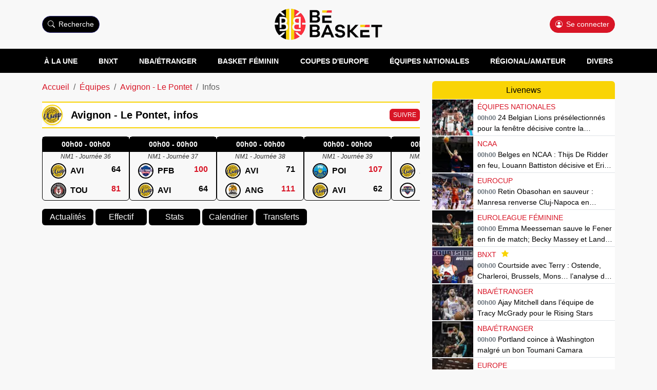

--- FILE ---
content_type: text/html; charset=utf-8
request_url: https://www.bebasket.be/equipe/avignon-le-pontet/infos
body_size: 28994
content:
<!DOCTYPE html><html lang="be" data-api-endpoint="https://admin.bebasket.fr/api"><head><meta charSet="utf-8"/><meta name="viewport" content="width=device-width, initial-scale=1, viewport-fit=cover"/><link rel="preload" as="image" imageSrcSet="/_next/image?url=%2Fresources%2Fimages%2Fbase%2Flogo-be.png&amp;w=640&amp;q=75 1x, /_next/image?url=%2Fresources%2Fimages%2Fbase%2Flogo-be.png&amp;w=1080&amp;q=75 2x"/><link rel="preload" as="image" imageSrcSet="/_next/image?url=https%3A%2F%2Fcdn.bebasket.fr%2Fresources%2Fimages%2Fblog%2Fbelgian-lions-qualif-1f0fd18f-4992-6846-97aa-7142e17fec77.jpg&amp;w=96&amp;q=75 1x, /_next/image?url=https%3A%2F%2Fcdn.bebasket.fr%2Fresources%2Fimages%2Fblog%2Fbelgian-lions-qualif-1f0fd18f-4992-6846-97aa-7142e17fec77.jpg&amp;w=256&amp;q=75 2x"/><link rel="preload" as="image" imageSrcSet="/_next/image?url=https%3A%2F%2Fcdn.bebasket.fr%2Fresources%2Fimages%2Fblog%2Fusatsi-28099723-168418751-lowres-scaled-1f0fd08a-be5b-6764-9f62-918e128de382.jpg&amp;w=96&amp;q=75 1x, /_next/image?url=https%3A%2F%2Fcdn.bebasket.fr%2Fresources%2Fimages%2Fblog%2Fusatsi-28099723-168418751-lowres-scaled-1f0fd08a-be5b-6764-9f62-918e128de382.jpg&amp;w=256&amp;q=75 2x"/><link rel="preload" as="image" imageSrcSet="/_next/image?url=https%3A%2F%2Fcdn.bebasket.fr%2Fresources%2Fimages%2Fblog%2Fg-yc-mlwsaib-0s-scaled-1f0fc958-42d1-6c80-962d-6fe2435b324b.jpeg&amp;w=96&amp;q=75 1x, /_next/image?url=https%3A%2F%2Fcdn.bebasket.fr%2Fresources%2Fimages%2Fblog%2Fg-yc-mlwsaib-0s-scaled-1f0fc958-42d1-6c80-962d-6fe2435b324b.jpeg&amp;w=256&amp;q=75 2x"/><link rel="preload" as="image" imageSrcSet="/_next/image?url=https%3A%2F%2Fcdn.bebasket.fr%2Fresources%2Fimages%2Fteam%2Fgetteamlogo-3-1ee8ba07-b75a-6f70-ba85-9331fdfb3122.png&amp;w=16&amp;q=75 16w, /_next/image?url=https%3A%2F%2Fcdn.bebasket.fr%2Fresources%2Fimages%2Fteam%2Fgetteamlogo-3-1ee8ba07-b75a-6f70-ba85-9331fdfb3122.png&amp;w=32&amp;q=75 32w, /_next/image?url=https%3A%2F%2Fcdn.bebasket.fr%2Fresources%2Fimages%2Fteam%2Fgetteamlogo-3-1ee8ba07-b75a-6f70-ba85-9331fdfb3122.png&amp;w=48&amp;q=75 48w, /_next/image?url=https%3A%2F%2Fcdn.bebasket.fr%2Fresources%2Fimages%2Fteam%2Fgetteamlogo-3-1ee8ba07-b75a-6f70-ba85-9331fdfb3122.png&amp;w=64&amp;q=75 64w, /_next/image?url=https%3A%2F%2Fcdn.bebasket.fr%2Fresources%2Fimages%2Fteam%2Fgetteamlogo-3-1ee8ba07-b75a-6f70-ba85-9331fdfb3122.png&amp;w=96&amp;q=75 96w, /_next/image?url=https%3A%2F%2Fcdn.bebasket.fr%2Fresources%2Fimages%2Fteam%2Fgetteamlogo-3-1ee8ba07-b75a-6f70-ba85-9331fdfb3122.png&amp;w=128&amp;q=75 128w, /_next/image?url=https%3A%2F%2Fcdn.bebasket.fr%2Fresources%2Fimages%2Fteam%2Fgetteamlogo-3-1ee8ba07-b75a-6f70-ba85-9331fdfb3122.png&amp;w=256&amp;q=75 256w, /_next/image?url=https%3A%2F%2Fcdn.bebasket.fr%2Fresources%2Fimages%2Fteam%2Fgetteamlogo-3-1ee8ba07-b75a-6f70-ba85-9331fdfb3122.png&amp;w=384&amp;q=75 384w, /_next/image?url=https%3A%2F%2Fcdn.bebasket.fr%2Fresources%2Fimages%2Fteam%2Fgetteamlogo-3-1ee8ba07-b75a-6f70-ba85-9331fdfb3122.png&amp;w=640&amp;q=75 640w, /_next/image?url=https%3A%2F%2Fcdn.bebasket.fr%2Fresources%2Fimages%2Fteam%2Fgetteamlogo-3-1ee8ba07-b75a-6f70-ba85-9331fdfb3122.png&amp;w=750&amp;q=75 750w, /_next/image?url=https%3A%2F%2Fcdn.bebasket.fr%2Fresources%2Fimages%2Fteam%2Fgetteamlogo-3-1ee8ba07-b75a-6f70-ba85-9331fdfb3122.png&amp;w=828&amp;q=75 828w, /_next/image?url=https%3A%2F%2Fcdn.bebasket.fr%2Fresources%2Fimages%2Fteam%2Fgetteamlogo-3-1ee8ba07-b75a-6f70-ba85-9331fdfb3122.png&amp;w=1080&amp;q=75 1080w, /_next/image?url=https%3A%2F%2Fcdn.bebasket.fr%2Fresources%2Fimages%2Fteam%2Fgetteamlogo-3-1ee8ba07-b75a-6f70-ba85-9331fdfb3122.png&amp;w=1200&amp;q=75 1200w, /_next/image?url=https%3A%2F%2Fcdn.bebasket.fr%2Fresources%2Fimages%2Fteam%2Fgetteamlogo-3-1ee8ba07-b75a-6f70-ba85-9331fdfb3122.png&amp;w=1920&amp;q=75 1920w, /_next/image?url=https%3A%2F%2Fcdn.bebasket.fr%2Fresources%2Fimages%2Fteam%2Fgetteamlogo-3-1ee8ba07-b75a-6f70-ba85-9331fdfb3122.png&amp;w=2048&amp;q=75 2048w, /_next/image?url=https%3A%2F%2Fcdn.bebasket.fr%2Fresources%2Fimages%2Fteam%2Fgetteamlogo-3-1ee8ba07-b75a-6f70-ba85-9331fdfb3122.png&amp;w=3840&amp;q=75 3840w" imageSizes="40px"/><link rel="stylesheet" href="/_next/static/css/29b9de7f391947f1.css" data-precedence="next"/><link rel="stylesheet" href="/_next/static/css/7fb5d374130977ae.css" data-precedence="next"/><link rel="stylesheet" href="/_next/static/css/ffad62b3b05105a0.css" data-precedence="next"/><link rel="stylesheet" href="/_next/static/css/683e235abd11bea1.css" data-precedence="next"/><link rel="preload" as="script" fetchPriority="low" href="/_next/static/chunks/webpack-ebaf8108bd64eec3.js"/><script src="/_next/static/chunks/4bd1b696-100b9d70ed4e49c1.js" async=""></script><script src="/_next/static/chunks/1255-8befde0980f5cba9.js" async=""></script><script src="/_next/static/chunks/main-app-f3336e172256d2ab.js" async=""></script><script src="/_next/static/chunks/2008-10d4a604863fd00e.js" async=""></script><script src="/_next/static/chunks/2619-04bc32f026a0d946.js" async=""></script><script src="/_next/static/chunks/1356-55692d5ef6a323df.js" async=""></script><script src="/_next/static/chunks/5354-5ae0e953aae5bd7d.js" async=""></script><script src="/_next/static/chunks/5384-716225edbacfae3b.js" async=""></script><script src="/_next/static/chunks/1966-edbcb82f95b38fad.js" async=""></script><script src="/_next/static/chunks/875-f79339bdaea5c30b.js" async=""></script><script src="/_next/static/chunks/4586-2bf99d9e55feb462.js" async=""></script><script src="/_next/static/chunks/2618-17583b59350ef291.js" async=""></script><script src="/_next/static/chunks/app/layout-6bccee03af728d48.js" async=""></script><script src="/_next/static/chunks/6405-2a2509f36ef84e60.js" async=""></script><script src="/_next/static/chunks/7661-3204d1ee794eda97.js" async=""></script><script src="/_next/static/chunks/7584-c791702aadfed70e.js" async=""></script><script src="/_next/static/chunks/app/(basketball)/team/%5Bslug%5D/infos/page-41337ee7d5901585.js" async=""></script><script src="/_next/static/chunks/app/error-412cf5c2ac2e3eff.js" async=""></script><script src="/_next/static/chunks/9428-4fd0676010a99637.js" async=""></script><script src="/_next/static/chunks/app/(blog)/layout-f717dd8a7e5e21d7.js" async=""></script><link rel="preload" href="https://fonts.googleapis.com/css2?family=Open+Sans:ital,wght@0,400;0,500;1,400&amp;display=swap" as="style"/><meta name="theme-color" content="#f9d405"/><script src="/_next/static/chunks/polyfills-42372ed130431b0a.js" noModule=""></script></head><body><div hidden=""><!--$?--><template id="B:0"></template><!--/$--></div><style>#nprogress{pointer-events:none}#nprogress .bar{background:#d81526;position:fixed;z-index:1600;top: 0;left:0;width:100%;height:3px}#nprogress .peg{display:block;position:absolute;right:0;width:100px;height:100%;box-shadow:0 0 10px #d81526,0 0 5px #d81526;opacity:1;-webkit-transform:rotate(3deg) translate(0px,-4px);-ms-transform:rotate(3deg) translate(0px,-4px);transform:rotate(3deg) translate(0px,-4px)}#nprogress .spinner{display:block;position:fixed;z-index:1600;top: 15px;right:15px}#nprogress .spinner-icon{width:18px;height:18px;box-sizing:border-box;border:2px solid transparent;border-top-color:#d81526;border-left-color:#d81526;border-radius:50%;-webkit-animation:nprogress-spinner 400ms linear infinite;animation:nprogress-spinner 400ms linear infinite}.nprogress-custom-parent{overflow:hidden;position:relative}.nprogress-custom-parent #nprogress .bar,.nprogress-custom-parent #nprogress .spinner{position:absolute}@-webkit-keyframes nprogress-spinner{0%{-webkit-transform:rotate(0deg)}100%{-webkit-transform:rotate(360deg)}}@keyframes nprogress-spinner{0%{transform:rotate(0deg)}100%{transform:rotate(360deg)}}</style><section class="Toastify" aria-live="polite" aria-atomic="false" aria-relevant="additions text" aria-label="Notifications Alt+T"></section><div><header class="header_Header__8DVct" id="appHeader"><div class="header_HeaderMobile__uFq8x"><div class="header_HeaderMobileNavbar__5oMs3"><div class="row align-items-center"><div class="col-3 d-flex justify-content-end"><span class="header_HeaderMobileNavbarOpener__SVszd"><svg xmlns="http://www.w3.org/2000/svg" fill="currentColor" class="list_svg__bi list_svg__bi-list" viewBox="0 0 16 16"><path fill-rule="evenodd" d="M2.5 12a.5.5 0 0 1 .5-.5h10a.5.5 0 0 1 0 1H3a.5.5 0 0 1-.5-.5m0-4a.5.5 0 0 1 .5-.5h10a.5.5 0 0 1 0 1H3a.5.5 0 0 1-.5-.5m0-4a.5.5 0 0 1 .5-.5h10a.5.5 0 0 1 0 1H3a.5.5 0 0 1-.5-.5"></path></svg></span><div class="text-secondary pointer ms-3 searchModalTrigger"><svg xmlns="http://www.w3.org/2000/svg" fill="currentColor" class="search_svg__bi search_svg__bi-search" viewBox="0 0 16 16"><path d="M11.742 10.344a6.5 6.5 0 1 0-1.397 1.398h-.001q.044.06.098.115l3.85 3.85a1 1 0 0 0 1.415-1.414l-3.85-3.85a1 1 0 0 0-.115-.1zM12 6.5a5.5 5.5 0 1 1-11 0 5.5 5.5 0 0 1 11 0"></path></svg> <span class="d-none d-md-inline">Recherche</span></div></div><div class="col-6 text-center"><a title="BeBasket - Le site référence du basketball belge" href="/"><img alt="Logo Bebasket" width="420" height="150" decoding="async" data-nimg="1" class="header_HeaderMobileLogo__9taMv" style="color:transparent" srcSet="/_next/image?url=%2Fresources%2Fimages%2Fbase%2Flogo-be.png&amp;w=640&amp;q=75 1x, /_next/image?url=%2Fresources%2Fimages%2Fbase%2Flogo-be.png&amp;w=1080&amp;q=75 2x" src="/_next/image?url=%2Fresources%2Fimages%2Fbase%2Flogo-be.png&amp;w=1080&amp;q=75"/></a></div><div class="col-3 d-flex justify-content-end"><a class="header_HeaderLoginLink__mlrqJ " title="Se connecter" href="/connexion"><svg xmlns="http://www.w3.org/2000/svg" fill="currentColor" class="person-circle_svg__bi person-circle_svg__bi-person-circle" viewBox="0 0 16 16"><path d="M11 6a3 3 0 1 1-6 0 3 3 0 0 1 6 0"></path><path fill-rule="evenodd" d="M0 8a8 8 0 1 1 16 0A8 8 0 0 1 0 8m8-7a7 7 0 0 0-5.468 11.37C3.242 11.226 4.805 10 8 10s4.757 1.225 5.468 2.37A7 7 0 0 0 8 1"></path></svg> </a></div></div></div></div><div class="header_HeaderDesktop__SGjRe"><div class="container"><div class="row align-items-center"><div class="col-4"><div class="btn btn-secondary searchModalTrigger"><svg xmlns="http://www.w3.org/2000/svg" fill="currentColor" class="search_svg__bi search_svg__bi-search" viewBox="0 0 16 16"><path d="M11.742 10.344a6.5 6.5 0 1 0-1.397 1.398h-.001q.044.06.098.115l3.85 3.85a1 1 0 0 0 1.415-1.414l-3.85-3.85a1 1 0 0 0-.115-.1zM12 6.5a5.5 5.5 0 1 1-11 0 5.5 5.5 0 0 1 11 0"></path></svg> <span class="d-none d-md-inline">Recherche</span></div></div><div class="col-4 text-center"><a title="BeBasket - Le site référence du basketball belge" href="/"><img alt="Logo Bebasket" width="420" height="150" decoding="async" data-nimg="1" class="header_HeaderDesktopLogo__ibHWm" style="color:transparent" srcSet="/_next/image?url=%2Fresources%2Fimages%2Fbase%2Flogo-be.png&amp;w=640&amp;q=75 1x, /_next/image?url=%2Fresources%2Fimages%2Fbase%2Flogo-be.png&amp;w=1080&amp;q=75 2x" src="/_next/image?url=%2Fresources%2Fimages%2Fbase%2Flogo-be.png&amp;w=1080&amp;q=75"/></a></div><div class="col-4"><div class="d-flex align-items-start justify-content-end"><div class="d-flex flex-column align-items-end"><a class="header_HeaderLoginLink__mlrqJ btn d-inline-block btn-primary" title="Se connecter" href="/connexion"><svg xmlns="http://www.w3.org/2000/svg" fill="currentColor" class="person-circle_svg__bi person-circle_svg__bi-person-circle" viewBox="0 0 16 16"><path d="M11 6a3 3 0 1 1-6 0 3 3 0 0 1 6 0"></path><path fill-rule="evenodd" d="M0 8a8 8 0 1 1 16 0A8 8 0 0 1 0 8m8-7a7 7 0 0 0-5.468 11.37C3.242 11.226 4.805 10 8 10s4.757 1.225 5.468 2.37A7 7 0 0 0 8 1"></path></svg> <!-- -->Se connecter</a></div></div></div></div></div></div></header><nav class="header_HeaderCategories__Utaof" id="appNavbar"><ul class="container-lg header_HeaderCategoriesContainer__YvDUi"><li><a title="À la une" target="_self" href="/">À la une</a></li><li><a title="BNXT" target="_self" href="/category/bnxt">BNXT</a></li><li><a title="NBA/Étranger" target="_self" href="/category/nba-etranger">NBA/Étranger</a></li><li><a title="Basket féminin" target="_self" href="/category/feminines">Basket féminin</a></li><li><a title="Coupes d&#x27;Europe" target="_self" href="/category/europe">Coupes d&#x27;Europe</a></li><li><a title="Équipes nationales" target="_self" href="/category/equipes-nationales">Équipes nationales</a></li><li><a title="Régional/Amateur" target="_self" href="/category/regional-amateur">Régional/Amateur</a></li><li><a title="Divers" target="_self" href="/category/divers">Divers</a></li></ul></nav><div class="header_AppSidebar__Fksoy "><div class="header_AppSidebarClose__066kP"><svg xmlns="http://www.w3.org/2000/svg" fill="currentColor" class="close_svg__bi close_svg__bi-x-lg" viewBox="0 0 16 16"><path d="M2.146 2.854a.5.5 0 1 1 .708-.708L8 7.293l5.146-5.147a.5.5 0 0 1 .708.708L8.707 8l5.147 5.146a.5.5 0 0 1-.708.708L8 8.707l-5.146 5.147a.5.5 0 0 1-.708-.708L7.293 8z"></path></svg></div><div class="header_AppSidebarCategories__07Gxv"><ul><li><span title="À la une">À la une</span></li><li><span title="BNXT">BNXT</span></li><li><span title="NBA/Étranger">NBA/Étranger</span></li><li><span title="Basket féminin">Basket féminin</span></li><li><span title="Coupes d&#x27;Europe">Coupes d&#x27;Europe</span></li><li><span title="Équipes nationales">Équipes nationales</span></li><li><span title="Régional/Amateur">Régional/Amateur</span></li><li><span title="Divers">Divers</span></li><li><span title="CONTACTEZ-NOUS">CONTACTEZ-NOUS</span></li></ul></div></div></div><main><div class="container"><div class="row"><div class="col-lg-8"><div class="pageBasketball undefined basketball_BasketballPage__4rkfE"><script type="application/ld+json">{"@context":"https://schema.org","@type":"WebPage","name":"Avignon - Le Pontet, infos - BeBasket Belgium","description":"Avignon - Le Pontet, Palmarès, Distinctions individuelles, salaires, salle, facebook, twitter","url":"https://www.bebasket.be/equipe/avignon-le-pontet/infos","about":{"@type":"SportsTeam","name":"Avignon - Le Pontet","url":"https://www.bebasket.be/equipe/avignon-le-pontet","sport":"Basketball"}}</script><nav aria-label="breadcrumb"><ol class="breadcrumb"><li class="breadcrumb-item"><a title="Accueil" href="/">Accueil</a></li><li class="breadcrumb-item"><a title="Équipes" href="/equipe">Équipes</a></li><li class="breadcrumb-item"><a title="Avignon - Le Pontet" href="/equipe/avignon-le-pontet">Avignon - Le Pontet</a></li><li class="breadcrumb-item active" aria-current="page">Infos</li></ol></nav><script type="application/ld+json">{"@context":"https://schema.org","@type":"BreadcrumbList","itemListElement":[{"@type":"ListItem","position":1,"name":"Accueil","item":"https://www.bebasket.be/"},{"@type":"ListItem","position":2,"name":"Équipes","item":"https://www.bebasket.be/equipe"},{"@type":"ListItem","position":3,"name":"Avignon - Le Pontet","item":"https://www.bebasket.be/equipe/avignon-le-pontet"},{"@type":"ListItem","position":4,"name":"Infos"}]}</script><div class="basketball_TeamHeader__M_hnb entity-header"><div class="basketball_ImageDiv__3Y0_o entity-header-image"><img alt="Avignon - Le Pontet" decoding="async" data-nimg="fill" style="position:absolute;height:100%;width:100%;left:0;top:0;right:0;bottom:0;object-fit:cover;color:transparent" sizes="40px" srcSet="/_next/image?url=https%3A%2F%2Fcdn.bebasket.fr%2Fresources%2Fimages%2Fteam%2Fgetteamlogo-3-1ee8ba07-b75a-6f70-ba85-9331fdfb3122.png&amp;w=16&amp;q=75 16w, /_next/image?url=https%3A%2F%2Fcdn.bebasket.fr%2Fresources%2Fimages%2Fteam%2Fgetteamlogo-3-1ee8ba07-b75a-6f70-ba85-9331fdfb3122.png&amp;w=32&amp;q=75 32w, /_next/image?url=https%3A%2F%2Fcdn.bebasket.fr%2Fresources%2Fimages%2Fteam%2Fgetteamlogo-3-1ee8ba07-b75a-6f70-ba85-9331fdfb3122.png&amp;w=48&amp;q=75 48w, /_next/image?url=https%3A%2F%2Fcdn.bebasket.fr%2Fresources%2Fimages%2Fteam%2Fgetteamlogo-3-1ee8ba07-b75a-6f70-ba85-9331fdfb3122.png&amp;w=64&amp;q=75 64w, /_next/image?url=https%3A%2F%2Fcdn.bebasket.fr%2Fresources%2Fimages%2Fteam%2Fgetteamlogo-3-1ee8ba07-b75a-6f70-ba85-9331fdfb3122.png&amp;w=96&amp;q=75 96w, /_next/image?url=https%3A%2F%2Fcdn.bebasket.fr%2Fresources%2Fimages%2Fteam%2Fgetteamlogo-3-1ee8ba07-b75a-6f70-ba85-9331fdfb3122.png&amp;w=128&amp;q=75 128w, /_next/image?url=https%3A%2F%2Fcdn.bebasket.fr%2Fresources%2Fimages%2Fteam%2Fgetteamlogo-3-1ee8ba07-b75a-6f70-ba85-9331fdfb3122.png&amp;w=256&amp;q=75 256w, /_next/image?url=https%3A%2F%2Fcdn.bebasket.fr%2Fresources%2Fimages%2Fteam%2Fgetteamlogo-3-1ee8ba07-b75a-6f70-ba85-9331fdfb3122.png&amp;w=384&amp;q=75 384w, /_next/image?url=https%3A%2F%2Fcdn.bebasket.fr%2Fresources%2Fimages%2Fteam%2Fgetteamlogo-3-1ee8ba07-b75a-6f70-ba85-9331fdfb3122.png&amp;w=640&amp;q=75 640w, /_next/image?url=https%3A%2F%2Fcdn.bebasket.fr%2Fresources%2Fimages%2Fteam%2Fgetteamlogo-3-1ee8ba07-b75a-6f70-ba85-9331fdfb3122.png&amp;w=750&amp;q=75 750w, /_next/image?url=https%3A%2F%2Fcdn.bebasket.fr%2Fresources%2Fimages%2Fteam%2Fgetteamlogo-3-1ee8ba07-b75a-6f70-ba85-9331fdfb3122.png&amp;w=828&amp;q=75 828w, /_next/image?url=https%3A%2F%2Fcdn.bebasket.fr%2Fresources%2Fimages%2Fteam%2Fgetteamlogo-3-1ee8ba07-b75a-6f70-ba85-9331fdfb3122.png&amp;w=1080&amp;q=75 1080w, /_next/image?url=https%3A%2F%2Fcdn.bebasket.fr%2Fresources%2Fimages%2Fteam%2Fgetteamlogo-3-1ee8ba07-b75a-6f70-ba85-9331fdfb3122.png&amp;w=1200&amp;q=75 1200w, /_next/image?url=https%3A%2F%2Fcdn.bebasket.fr%2Fresources%2Fimages%2Fteam%2Fgetteamlogo-3-1ee8ba07-b75a-6f70-ba85-9331fdfb3122.png&amp;w=1920&amp;q=75 1920w, /_next/image?url=https%3A%2F%2Fcdn.bebasket.fr%2Fresources%2Fimages%2Fteam%2Fgetteamlogo-3-1ee8ba07-b75a-6f70-ba85-9331fdfb3122.png&amp;w=2048&amp;q=75 2048w, /_next/image?url=https%3A%2F%2Fcdn.bebasket.fr%2Fresources%2Fimages%2Fteam%2Fgetteamlogo-3-1ee8ba07-b75a-6f70-ba85-9331fdfb3122.png&amp;w=3840&amp;q=75 3840w" src="/_next/image?url=https%3A%2F%2Fcdn.bebasket.fr%2Fresources%2Fimages%2Fteam%2Fgetteamlogo-3-1ee8ba07-b75a-6f70-ba85-9331fdfb3122.png&amp;w=3840&amp;q=75"/></div><div class="basketball_Details__XPKgN entity-header-details"><h1 class="basketball_Title__LFfhW">Avignon - Le Pontet, infos</h1><div class="btn btn-follow btn-primary">Suivre</div></div></div><div class="basketball_GamesSlider__XL9kO"><div class="basketball_Item__90C9M mt-3"><a title="Avignon - Le Pontet VS Toulouse" href="/match/1eff43fa-59fc-6fac-8502-ef9099f514f1"><div class="basketball_Date__w7LIU">00h00<span class="mx-1">-</span>00h00</div><div class="basketball_Number__zNOQH">NM1 - <!-- -->Journée 36</div></a><div class="basketball_TeamRow__F9nBC"><div class="basketball_Team__85EhE"><div class="basketball_TeamItem__Dv82U "><div class="basketball_ImageDiv__3Y0_o"><img alt="Avignon - Le Pontet" loading="lazy" decoding="async" data-nimg="fill" style="position:absolute;height:100%;width:100%;left:0;top:0;right:0;bottom:0;object-fit:cover;color:transparent" sizes="30px" srcSet="/_next/image?url=https%3A%2F%2Fcdn.bebasket.fr%2Fresources%2Fimages%2Fteam%2Fgetteamlogo-3-1ee8ba07-b75a-6f70-ba85-9331fdfb3122.png&amp;w=16&amp;q=75 16w, /_next/image?url=https%3A%2F%2Fcdn.bebasket.fr%2Fresources%2Fimages%2Fteam%2Fgetteamlogo-3-1ee8ba07-b75a-6f70-ba85-9331fdfb3122.png&amp;w=32&amp;q=75 32w, /_next/image?url=https%3A%2F%2Fcdn.bebasket.fr%2Fresources%2Fimages%2Fteam%2Fgetteamlogo-3-1ee8ba07-b75a-6f70-ba85-9331fdfb3122.png&amp;w=48&amp;q=75 48w, /_next/image?url=https%3A%2F%2Fcdn.bebasket.fr%2Fresources%2Fimages%2Fteam%2Fgetteamlogo-3-1ee8ba07-b75a-6f70-ba85-9331fdfb3122.png&amp;w=64&amp;q=75 64w, /_next/image?url=https%3A%2F%2Fcdn.bebasket.fr%2Fresources%2Fimages%2Fteam%2Fgetteamlogo-3-1ee8ba07-b75a-6f70-ba85-9331fdfb3122.png&amp;w=96&amp;q=75 96w, /_next/image?url=https%3A%2F%2Fcdn.bebasket.fr%2Fresources%2Fimages%2Fteam%2Fgetteamlogo-3-1ee8ba07-b75a-6f70-ba85-9331fdfb3122.png&amp;w=128&amp;q=75 128w, /_next/image?url=https%3A%2F%2Fcdn.bebasket.fr%2Fresources%2Fimages%2Fteam%2Fgetteamlogo-3-1ee8ba07-b75a-6f70-ba85-9331fdfb3122.png&amp;w=256&amp;q=75 256w, /_next/image?url=https%3A%2F%2Fcdn.bebasket.fr%2Fresources%2Fimages%2Fteam%2Fgetteamlogo-3-1ee8ba07-b75a-6f70-ba85-9331fdfb3122.png&amp;w=384&amp;q=75 384w, /_next/image?url=https%3A%2F%2Fcdn.bebasket.fr%2Fresources%2Fimages%2Fteam%2Fgetteamlogo-3-1ee8ba07-b75a-6f70-ba85-9331fdfb3122.png&amp;w=640&amp;q=75 640w, /_next/image?url=https%3A%2F%2Fcdn.bebasket.fr%2Fresources%2Fimages%2Fteam%2Fgetteamlogo-3-1ee8ba07-b75a-6f70-ba85-9331fdfb3122.png&amp;w=750&amp;q=75 750w, /_next/image?url=https%3A%2F%2Fcdn.bebasket.fr%2Fresources%2Fimages%2Fteam%2Fgetteamlogo-3-1ee8ba07-b75a-6f70-ba85-9331fdfb3122.png&amp;w=828&amp;q=75 828w, /_next/image?url=https%3A%2F%2Fcdn.bebasket.fr%2Fresources%2Fimages%2Fteam%2Fgetteamlogo-3-1ee8ba07-b75a-6f70-ba85-9331fdfb3122.png&amp;w=1080&amp;q=75 1080w, /_next/image?url=https%3A%2F%2Fcdn.bebasket.fr%2Fresources%2Fimages%2Fteam%2Fgetteamlogo-3-1ee8ba07-b75a-6f70-ba85-9331fdfb3122.png&amp;w=1200&amp;q=75 1200w, /_next/image?url=https%3A%2F%2Fcdn.bebasket.fr%2Fresources%2Fimages%2Fteam%2Fgetteamlogo-3-1ee8ba07-b75a-6f70-ba85-9331fdfb3122.png&amp;w=1920&amp;q=75 1920w, /_next/image?url=https%3A%2F%2Fcdn.bebasket.fr%2Fresources%2Fimages%2Fteam%2Fgetteamlogo-3-1ee8ba07-b75a-6f70-ba85-9331fdfb3122.png&amp;w=2048&amp;q=75 2048w, /_next/image?url=https%3A%2F%2Fcdn.bebasket.fr%2Fresources%2Fimages%2Fteam%2Fgetteamlogo-3-1ee8ba07-b75a-6f70-ba85-9331fdfb3122.png&amp;w=3840&amp;q=75 3840w" src="/_next/image?url=https%3A%2F%2Fcdn.bebasket.fr%2Fresources%2Fimages%2Fteam%2Fgetteamlogo-3-1ee8ba07-b75a-6f70-ba85-9331fdfb3122.png&amp;w=3840&amp;q=75"/></div><div class="basketball_Info__HzGlk"><a title="Avignon - Le Pontet" href="/equipe/avignon-le-pontet">AVI</a></div></div></div><a title="Avignon - Le Pontet VS Toulouse" href="/match/1eff43fa-59fc-6fac-8502-ef9099f514f1"><div class="basketball_Score___cPFH ">64</div></a></div><div class="basketball_TeamRow__F9nBC"><div class="basketball_Team__85EhE"><div class="basketball_TeamItem__Dv82U "><div class="basketball_ImageDiv__3Y0_o"><img alt="Toulouse" loading="lazy" decoding="async" data-nimg="fill" style="position:absolute;height:100%;width:100%;left:0;top:0;right:0;bottom:0;object-fit:cover;color:transparent" sizes="30px" srcSet="/_next/image?url=https%3A%2F%2Fcdn.bebasket.fr%2Fresources%2Fimages%2Fteam%2Fgetteamlogo-26-1ee8ba26-3f41-6290-9f70-6fad6a6daecb.png&amp;w=16&amp;q=75 16w, /_next/image?url=https%3A%2F%2Fcdn.bebasket.fr%2Fresources%2Fimages%2Fteam%2Fgetteamlogo-26-1ee8ba26-3f41-6290-9f70-6fad6a6daecb.png&amp;w=32&amp;q=75 32w, /_next/image?url=https%3A%2F%2Fcdn.bebasket.fr%2Fresources%2Fimages%2Fteam%2Fgetteamlogo-26-1ee8ba26-3f41-6290-9f70-6fad6a6daecb.png&amp;w=48&amp;q=75 48w, /_next/image?url=https%3A%2F%2Fcdn.bebasket.fr%2Fresources%2Fimages%2Fteam%2Fgetteamlogo-26-1ee8ba26-3f41-6290-9f70-6fad6a6daecb.png&amp;w=64&amp;q=75 64w, /_next/image?url=https%3A%2F%2Fcdn.bebasket.fr%2Fresources%2Fimages%2Fteam%2Fgetteamlogo-26-1ee8ba26-3f41-6290-9f70-6fad6a6daecb.png&amp;w=96&amp;q=75 96w, /_next/image?url=https%3A%2F%2Fcdn.bebasket.fr%2Fresources%2Fimages%2Fteam%2Fgetteamlogo-26-1ee8ba26-3f41-6290-9f70-6fad6a6daecb.png&amp;w=128&amp;q=75 128w, /_next/image?url=https%3A%2F%2Fcdn.bebasket.fr%2Fresources%2Fimages%2Fteam%2Fgetteamlogo-26-1ee8ba26-3f41-6290-9f70-6fad6a6daecb.png&amp;w=256&amp;q=75 256w, /_next/image?url=https%3A%2F%2Fcdn.bebasket.fr%2Fresources%2Fimages%2Fteam%2Fgetteamlogo-26-1ee8ba26-3f41-6290-9f70-6fad6a6daecb.png&amp;w=384&amp;q=75 384w, /_next/image?url=https%3A%2F%2Fcdn.bebasket.fr%2Fresources%2Fimages%2Fteam%2Fgetteamlogo-26-1ee8ba26-3f41-6290-9f70-6fad6a6daecb.png&amp;w=640&amp;q=75 640w, /_next/image?url=https%3A%2F%2Fcdn.bebasket.fr%2Fresources%2Fimages%2Fteam%2Fgetteamlogo-26-1ee8ba26-3f41-6290-9f70-6fad6a6daecb.png&amp;w=750&amp;q=75 750w, /_next/image?url=https%3A%2F%2Fcdn.bebasket.fr%2Fresources%2Fimages%2Fteam%2Fgetteamlogo-26-1ee8ba26-3f41-6290-9f70-6fad6a6daecb.png&amp;w=828&amp;q=75 828w, /_next/image?url=https%3A%2F%2Fcdn.bebasket.fr%2Fresources%2Fimages%2Fteam%2Fgetteamlogo-26-1ee8ba26-3f41-6290-9f70-6fad6a6daecb.png&amp;w=1080&amp;q=75 1080w, /_next/image?url=https%3A%2F%2Fcdn.bebasket.fr%2Fresources%2Fimages%2Fteam%2Fgetteamlogo-26-1ee8ba26-3f41-6290-9f70-6fad6a6daecb.png&amp;w=1200&amp;q=75 1200w, /_next/image?url=https%3A%2F%2Fcdn.bebasket.fr%2Fresources%2Fimages%2Fteam%2Fgetteamlogo-26-1ee8ba26-3f41-6290-9f70-6fad6a6daecb.png&amp;w=1920&amp;q=75 1920w, /_next/image?url=https%3A%2F%2Fcdn.bebasket.fr%2Fresources%2Fimages%2Fteam%2Fgetteamlogo-26-1ee8ba26-3f41-6290-9f70-6fad6a6daecb.png&amp;w=2048&amp;q=75 2048w, /_next/image?url=https%3A%2F%2Fcdn.bebasket.fr%2Fresources%2Fimages%2Fteam%2Fgetteamlogo-26-1ee8ba26-3f41-6290-9f70-6fad6a6daecb.png&amp;w=3840&amp;q=75 3840w" src="/_next/image?url=https%3A%2F%2Fcdn.bebasket.fr%2Fresources%2Fimages%2Fteam%2Fgetteamlogo-26-1ee8ba26-3f41-6290-9f70-6fad6a6daecb.png&amp;w=3840&amp;q=75"/></div><div class="basketball_Info__HzGlk"><a title="Toulouse" href="/equipe/toulouse">TOU</a></div></div></div><a title="Avignon - Le Pontet VS Toulouse" href="/match/1eff43fa-59fc-6fac-8502-ef9099f514f1"><div class="basketball_Score___cPFH basketball_Won__nYlqe">81</div></a></div><div></div></div><div class="basketball_Item__90C9M mt-3"><a title="Pôle France VS Avignon - Le Pontet" href="/match/1eff43fa-b9aa-6c9c-9724-c7a1808949fe"><div class="basketball_Date__w7LIU">00h00<span class="mx-1">-</span>00h00</div><div class="basketball_Number__zNOQH">NM1 - <!-- -->Journée 37</div></a><div class="basketball_TeamRow__F9nBC"><div class="basketball_Team__85EhE"><div class="basketball_TeamItem__Dv82U "><div class="basketball_ImageDiv__3Y0_o"><img alt="Pôle France" loading="lazy" decoding="async" data-nimg="fill" style="position:absolute;height:100%;width:100%;left:0;top:0;right:0;bottom:0;object-fit:cover;color:transparent" sizes="30px" srcSet="/_next/image?url=https%3A%2F%2Fcdn.bebasket.fr%2Fresources%2Fimages%2Fteam%2Fgetteamlogo-19-1ee8ba20-1a39-66e2-8399-77ff1427f749.png&amp;w=16&amp;q=75 16w, /_next/image?url=https%3A%2F%2Fcdn.bebasket.fr%2Fresources%2Fimages%2Fteam%2Fgetteamlogo-19-1ee8ba20-1a39-66e2-8399-77ff1427f749.png&amp;w=32&amp;q=75 32w, /_next/image?url=https%3A%2F%2Fcdn.bebasket.fr%2Fresources%2Fimages%2Fteam%2Fgetteamlogo-19-1ee8ba20-1a39-66e2-8399-77ff1427f749.png&amp;w=48&amp;q=75 48w, /_next/image?url=https%3A%2F%2Fcdn.bebasket.fr%2Fresources%2Fimages%2Fteam%2Fgetteamlogo-19-1ee8ba20-1a39-66e2-8399-77ff1427f749.png&amp;w=64&amp;q=75 64w, /_next/image?url=https%3A%2F%2Fcdn.bebasket.fr%2Fresources%2Fimages%2Fteam%2Fgetteamlogo-19-1ee8ba20-1a39-66e2-8399-77ff1427f749.png&amp;w=96&amp;q=75 96w, /_next/image?url=https%3A%2F%2Fcdn.bebasket.fr%2Fresources%2Fimages%2Fteam%2Fgetteamlogo-19-1ee8ba20-1a39-66e2-8399-77ff1427f749.png&amp;w=128&amp;q=75 128w, /_next/image?url=https%3A%2F%2Fcdn.bebasket.fr%2Fresources%2Fimages%2Fteam%2Fgetteamlogo-19-1ee8ba20-1a39-66e2-8399-77ff1427f749.png&amp;w=256&amp;q=75 256w, /_next/image?url=https%3A%2F%2Fcdn.bebasket.fr%2Fresources%2Fimages%2Fteam%2Fgetteamlogo-19-1ee8ba20-1a39-66e2-8399-77ff1427f749.png&amp;w=384&amp;q=75 384w, /_next/image?url=https%3A%2F%2Fcdn.bebasket.fr%2Fresources%2Fimages%2Fteam%2Fgetteamlogo-19-1ee8ba20-1a39-66e2-8399-77ff1427f749.png&amp;w=640&amp;q=75 640w, /_next/image?url=https%3A%2F%2Fcdn.bebasket.fr%2Fresources%2Fimages%2Fteam%2Fgetteamlogo-19-1ee8ba20-1a39-66e2-8399-77ff1427f749.png&amp;w=750&amp;q=75 750w, /_next/image?url=https%3A%2F%2Fcdn.bebasket.fr%2Fresources%2Fimages%2Fteam%2Fgetteamlogo-19-1ee8ba20-1a39-66e2-8399-77ff1427f749.png&amp;w=828&amp;q=75 828w, /_next/image?url=https%3A%2F%2Fcdn.bebasket.fr%2Fresources%2Fimages%2Fteam%2Fgetteamlogo-19-1ee8ba20-1a39-66e2-8399-77ff1427f749.png&amp;w=1080&amp;q=75 1080w, /_next/image?url=https%3A%2F%2Fcdn.bebasket.fr%2Fresources%2Fimages%2Fteam%2Fgetteamlogo-19-1ee8ba20-1a39-66e2-8399-77ff1427f749.png&amp;w=1200&amp;q=75 1200w, /_next/image?url=https%3A%2F%2Fcdn.bebasket.fr%2Fresources%2Fimages%2Fteam%2Fgetteamlogo-19-1ee8ba20-1a39-66e2-8399-77ff1427f749.png&amp;w=1920&amp;q=75 1920w, /_next/image?url=https%3A%2F%2Fcdn.bebasket.fr%2Fresources%2Fimages%2Fteam%2Fgetteamlogo-19-1ee8ba20-1a39-66e2-8399-77ff1427f749.png&amp;w=2048&amp;q=75 2048w, /_next/image?url=https%3A%2F%2Fcdn.bebasket.fr%2Fresources%2Fimages%2Fteam%2Fgetteamlogo-19-1ee8ba20-1a39-66e2-8399-77ff1427f749.png&amp;w=3840&amp;q=75 3840w" src="/_next/image?url=https%3A%2F%2Fcdn.bebasket.fr%2Fresources%2Fimages%2Fteam%2Fgetteamlogo-19-1ee8ba20-1a39-66e2-8399-77ff1427f749.png&amp;w=3840&amp;q=75"/></div><div class="basketball_Info__HzGlk"><a title="Pôle France" href="/equipe/pole-france">PFB</a></div></div></div><a title="Pôle France VS Avignon - Le Pontet" href="/match/1eff43fa-b9aa-6c9c-9724-c7a1808949fe"><div class="basketball_Score___cPFH basketball_Won__nYlqe">100</div></a></div><div class="basketball_TeamRow__F9nBC"><div class="basketball_Team__85EhE"><div class="basketball_TeamItem__Dv82U "><div class="basketball_ImageDiv__3Y0_o"><img alt="Avignon - Le Pontet" loading="lazy" decoding="async" data-nimg="fill" style="position:absolute;height:100%;width:100%;left:0;top:0;right:0;bottom:0;object-fit:cover;color:transparent" sizes="30px" srcSet="/_next/image?url=https%3A%2F%2Fcdn.bebasket.fr%2Fresources%2Fimages%2Fteam%2Fgetteamlogo-3-1ee8ba07-b75a-6f70-ba85-9331fdfb3122.png&amp;w=16&amp;q=75 16w, /_next/image?url=https%3A%2F%2Fcdn.bebasket.fr%2Fresources%2Fimages%2Fteam%2Fgetteamlogo-3-1ee8ba07-b75a-6f70-ba85-9331fdfb3122.png&amp;w=32&amp;q=75 32w, /_next/image?url=https%3A%2F%2Fcdn.bebasket.fr%2Fresources%2Fimages%2Fteam%2Fgetteamlogo-3-1ee8ba07-b75a-6f70-ba85-9331fdfb3122.png&amp;w=48&amp;q=75 48w, /_next/image?url=https%3A%2F%2Fcdn.bebasket.fr%2Fresources%2Fimages%2Fteam%2Fgetteamlogo-3-1ee8ba07-b75a-6f70-ba85-9331fdfb3122.png&amp;w=64&amp;q=75 64w, /_next/image?url=https%3A%2F%2Fcdn.bebasket.fr%2Fresources%2Fimages%2Fteam%2Fgetteamlogo-3-1ee8ba07-b75a-6f70-ba85-9331fdfb3122.png&amp;w=96&amp;q=75 96w, /_next/image?url=https%3A%2F%2Fcdn.bebasket.fr%2Fresources%2Fimages%2Fteam%2Fgetteamlogo-3-1ee8ba07-b75a-6f70-ba85-9331fdfb3122.png&amp;w=128&amp;q=75 128w, /_next/image?url=https%3A%2F%2Fcdn.bebasket.fr%2Fresources%2Fimages%2Fteam%2Fgetteamlogo-3-1ee8ba07-b75a-6f70-ba85-9331fdfb3122.png&amp;w=256&amp;q=75 256w, /_next/image?url=https%3A%2F%2Fcdn.bebasket.fr%2Fresources%2Fimages%2Fteam%2Fgetteamlogo-3-1ee8ba07-b75a-6f70-ba85-9331fdfb3122.png&amp;w=384&amp;q=75 384w, /_next/image?url=https%3A%2F%2Fcdn.bebasket.fr%2Fresources%2Fimages%2Fteam%2Fgetteamlogo-3-1ee8ba07-b75a-6f70-ba85-9331fdfb3122.png&amp;w=640&amp;q=75 640w, /_next/image?url=https%3A%2F%2Fcdn.bebasket.fr%2Fresources%2Fimages%2Fteam%2Fgetteamlogo-3-1ee8ba07-b75a-6f70-ba85-9331fdfb3122.png&amp;w=750&amp;q=75 750w, /_next/image?url=https%3A%2F%2Fcdn.bebasket.fr%2Fresources%2Fimages%2Fteam%2Fgetteamlogo-3-1ee8ba07-b75a-6f70-ba85-9331fdfb3122.png&amp;w=828&amp;q=75 828w, /_next/image?url=https%3A%2F%2Fcdn.bebasket.fr%2Fresources%2Fimages%2Fteam%2Fgetteamlogo-3-1ee8ba07-b75a-6f70-ba85-9331fdfb3122.png&amp;w=1080&amp;q=75 1080w, /_next/image?url=https%3A%2F%2Fcdn.bebasket.fr%2Fresources%2Fimages%2Fteam%2Fgetteamlogo-3-1ee8ba07-b75a-6f70-ba85-9331fdfb3122.png&amp;w=1200&amp;q=75 1200w, /_next/image?url=https%3A%2F%2Fcdn.bebasket.fr%2Fresources%2Fimages%2Fteam%2Fgetteamlogo-3-1ee8ba07-b75a-6f70-ba85-9331fdfb3122.png&amp;w=1920&amp;q=75 1920w, /_next/image?url=https%3A%2F%2Fcdn.bebasket.fr%2Fresources%2Fimages%2Fteam%2Fgetteamlogo-3-1ee8ba07-b75a-6f70-ba85-9331fdfb3122.png&amp;w=2048&amp;q=75 2048w, /_next/image?url=https%3A%2F%2Fcdn.bebasket.fr%2Fresources%2Fimages%2Fteam%2Fgetteamlogo-3-1ee8ba07-b75a-6f70-ba85-9331fdfb3122.png&amp;w=3840&amp;q=75 3840w" src="/_next/image?url=https%3A%2F%2Fcdn.bebasket.fr%2Fresources%2Fimages%2Fteam%2Fgetteamlogo-3-1ee8ba07-b75a-6f70-ba85-9331fdfb3122.png&amp;w=3840&amp;q=75"/></div><div class="basketball_Info__HzGlk"><a title="Avignon - Le Pontet" href="/equipe/avignon-le-pontet">AVI</a></div></div></div><a title="Pôle France VS Avignon - Le Pontet" href="/match/1eff43fa-b9aa-6c9c-9724-c7a1808949fe"><div class="basketball_Score___cPFH ">64</div></a></div><div></div></div><div class="basketball_Item__90C9M mt-3"><a title="Avignon - Le Pontet VS Angers" href="/match/1eff43fa-d0bc-6430-b269-97f2f873ff90"><div class="basketball_Date__w7LIU">00h00<span class="mx-1">-</span>00h00</div><div class="basketball_Number__zNOQH">NM1 - <!-- -->Journée 38</div></a><div class="basketball_TeamRow__F9nBC"><div class="basketball_Team__85EhE"><div class="basketball_TeamItem__Dv82U "><div class="basketball_ImageDiv__3Y0_o"><img alt="Avignon - Le Pontet" loading="lazy" decoding="async" data-nimg="fill" style="position:absolute;height:100%;width:100%;left:0;top:0;right:0;bottom:0;object-fit:cover;color:transparent" sizes="30px" srcSet="/_next/image?url=https%3A%2F%2Fcdn.bebasket.fr%2Fresources%2Fimages%2Fteam%2Fgetteamlogo-3-1ee8ba07-b75a-6f70-ba85-9331fdfb3122.png&amp;w=16&amp;q=75 16w, /_next/image?url=https%3A%2F%2Fcdn.bebasket.fr%2Fresources%2Fimages%2Fteam%2Fgetteamlogo-3-1ee8ba07-b75a-6f70-ba85-9331fdfb3122.png&amp;w=32&amp;q=75 32w, /_next/image?url=https%3A%2F%2Fcdn.bebasket.fr%2Fresources%2Fimages%2Fteam%2Fgetteamlogo-3-1ee8ba07-b75a-6f70-ba85-9331fdfb3122.png&amp;w=48&amp;q=75 48w, /_next/image?url=https%3A%2F%2Fcdn.bebasket.fr%2Fresources%2Fimages%2Fteam%2Fgetteamlogo-3-1ee8ba07-b75a-6f70-ba85-9331fdfb3122.png&amp;w=64&amp;q=75 64w, /_next/image?url=https%3A%2F%2Fcdn.bebasket.fr%2Fresources%2Fimages%2Fteam%2Fgetteamlogo-3-1ee8ba07-b75a-6f70-ba85-9331fdfb3122.png&amp;w=96&amp;q=75 96w, /_next/image?url=https%3A%2F%2Fcdn.bebasket.fr%2Fresources%2Fimages%2Fteam%2Fgetteamlogo-3-1ee8ba07-b75a-6f70-ba85-9331fdfb3122.png&amp;w=128&amp;q=75 128w, /_next/image?url=https%3A%2F%2Fcdn.bebasket.fr%2Fresources%2Fimages%2Fteam%2Fgetteamlogo-3-1ee8ba07-b75a-6f70-ba85-9331fdfb3122.png&amp;w=256&amp;q=75 256w, /_next/image?url=https%3A%2F%2Fcdn.bebasket.fr%2Fresources%2Fimages%2Fteam%2Fgetteamlogo-3-1ee8ba07-b75a-6f70-ba85-9331fdfb3122.png&amp;w=384&amp;q=75 384w, /_next/image?url=https%3A%2F%2Fcdn.bebasket.fr%2Fresources%2Fimages%2Fteam%2Fgetteamlogo-3-1ee8ba07-b75a-6f70-ba85-9331fdfb3122.png&amp;w=640&amp;q=75 640w, /_next/image?url=https%3A%2F%2Fcdn.bebasket.fr%2Fresources%2Fimages%2Fteam%2Fgetteamlogo-3-1ee8ba07-b75a-6f70-ba85-9331fdfb3122.png&amp;w=750&amp;q=75 750w, /_next/image?url=https%3A%2F%2Fcdn.bebasket.fr%2Fresources%2Fimages%2Fteam%2Fgetteamlogo-3-1ee8ba07-b75a-6f70-ba85-9331fdfb3122.png&amp;w=828&amp;q=75 828w, /_next/image?url=https%3A%2F%2Fcdn.bebasket.fr%2Fresources%2Fimages%2Fteam%2Fgetteamlogo-3-1ee8ba07-b75a-6f70-ba85-9331fdfb3122.png&amp;w=1080&amp;q=75 1080w, /_next/image?url=https%3A%2F%2Fcdn.bebasket.fr%2Fresources%2Fimages%2Fteam%2Fgetteamlogo-3-1ee8ba07-b75a-6f70-ba85-9331fdfb3122.png&amp;w=1200&amp;q=75 1200w, /_next/image?url=https%3A%2F%2Fcdn.bebasket.fr%2Fresources%2Fimages%2Fteam%2Fgetteamlogo-3-1ee8ba07-b75a-6f70-ba85-9331fdfb3122.png&amp;w=1920&amp;q=75 1920w, /_next/image?url=https%3A%2F%2Fcdn.bebasket.fr%2Fresources%2Fimages%2Fteam%2Fgetteamlogo-3-1ee8ba07-b75a-6f70-ba85-9331fdfb3122.png&amp;w=2048&amp;q=75 2048w, /_next/image?url=https%3A%2F%2Fcdn.bebasket.fr%2Fresources%2Fimages%2Fteam%2Fgetteamlogo-3-1ee8ba07-b75a-6f70-ba85-9331fdfb3122.png&amp;w=3840&amp;q=75 3840w" src="/_next/image?url=https%3A%2F%2Fcdn.bebasket.fr%2Fresources%2Fimages%2Fteam%2Fgetteamlogo-3-1ee8ba07-b75a-6f70-ba85-9331fdfb3122.png&amp;w=3840&amp;q=75"/></div><div class="basketball_Info__HzGlk"><a title="Avignon - Le Pontet" href="/equipe/avignon-le-pontet">AVI</a></div></div></div><a title="Avignon - Le Pontet VS Angers" href="/match/1eff43fa-d0bc-6430-b269-97f2f873ff90"><div class="basketball_Score___cPFH ">71</div></a></div><div class="basketball_TeamRow__F9nBC"><div class="basketball_Team__85EhE"><div class="basketball_TeamItem__Dv82U "><div class="basketball_ImageDiv__3Y0_o"><img alt="Angers" loading="lazy" decoding="async" data-nimg="fill" style="position:absolute;height:100%;width:100%;left:0;top:0;right:0;bottom:0;object-fit:cover;color:transparent" sizes="30px" srcSet="/_next/image?url=https%3A%2F%2Fcdn.bebasket.fr%2Fresources%2Fimages%2Fteam%2Fangers-1ee8b7e5-7ea1-6432-a71a-53aa62e9df89.png&amp;w=16&amp;q=75 16w, /_next/image?url=https%3A%2F%2Fcdn.bebasket.fr%2Fresources%2Fimages%2Fteam%2Fangers-1ee8b7e5-7ea1-6432-a71a-53aa62e9df89.png&amp;w=32&amp;q=75 32w, /_next/image?url=https%3A%2F%2Fcdn.bebasket.fr%2Fresources%2Fimages%2Fteam%2Fangers-1ee8b7e5-7ea1-6432-a71a-53aa62e9df89.png&amp;w=48&amp;q=75 48w, /_next/image?url=https%3A%2F%2Fcdn.bebasket.fr%2Fresources%2Fimages%2Fteam%2Fangers-1ee8b7e5-7ea1-6432-a71a-53aa62e9df89.png&amp;w=64&amp;q=75 64w, /_next/image?url=https%3A%2F%2Fcdn.bebasket.fr%2Fresources%2Fimages%2Fteam%2Fangers-1ee8b7e5-7ea1-6432-a71a-53aa62e9df89.png&amp;w=96&amp;q=75 96w, /_next/image?url=https%3A%2F%2Fcdn.bebasket.fr%2Fresources%2Fimages%2Fteam%2Fangers-1ee8b7e5-7ea1-6432-a71a-53aa62e9df89.png&amp;w=128&amp;q=75 128w, /_next/image?url=https%3A%2F%2Fcdn.bebasket.fr%2Fresources%2Fimages%2Fteam%2Fangers-1ee8b7e5-7ea1-6432-a71a-53aa62e9df89.png&amp;w=256&amp;q=75 256w, /_next/image?url=https%3A%2F%2Fcdn.bebasket.fr%2Fresources%2Fimages%2Fteam%2Fangers-1ee8b7e5-7ea1-6432-a71a-53aa62e9df89.png&amp;w=384&amp;q=75 384w, /_next/image?url=https%3A%2F%2Fcdn.bebasket.fr%2Fresources%2Fimages%2Fteam%2Fangers-1ee8b7e5-7ea1-6432-a71a-53aa62e9df89.png&amp;w=640&amp;q=75 640w, /_next/image?url=https%3A%2F%2Fcdn.bebasket.fr%2Fresources%2Fimages%2Fteam%2Fangers-1ee8b7e5-7ea1-6432-a71a-53aa62e9df89.png&amp;w=750&amp;q=75 750w, /_next/image?url=https%3A%2F%2Fcdn.bebasket.fr%2Fresources%2Fimages%2Fteam%2Fangers-1ee8b7e5-7ea1-6432-a71a-53aa62e9df89.png&amp;w=828&amp;q=75 828w, /_next/image?url=https%3A%2F%2Fcdn.bebasket.fr%2Fresources%2Fimages%2Fteam%2Fangers-1ee8b7e5-7ea1-6432-a71a-53aa62e9df89.png&amp;w=1080&amp;q=75 1080w, /_next/image?url=https%3A%2F%2Fcdn.bebasket.fr%2Fresources%2Fimages%2Fteam%2Fangers-1ee8b7e5-7ea1-6432-a71a-53aa62e9df89.png&amp;w=1200&amp;q=75 1200w, /_next/image?url=https%3A%2F%2Fcdn.bebasket.fr%2Fresources%2Fimages%2Fteam%2Fangers-1ee8b7e5-7ea1-6432-a71a-53aa62e9df89.png&amp;w=1920&amp;q=75 1920w, /_next/image?url=https%3A%2F%2Fcdn.bebasket.fr%2Fresources%2Fimages%2Fteam%2Fangers-1ee8b7e5-7ea1-6432-a71a-53aa62e9df89.png&amp;w=2048&amp;q=75 2048w, /_next/image?url=https%3A%2F%2Fcdn.bebasket.fr%2Fresources%2Fimages%2Fteam%2Fangers-1ee8b7e5-7ea1-6432-a71a-53aa62e9df89.png&amp;w=3840&amp;q=75 3840w" src="/_next/image?url=https%3A%2F%2Fcdn.bebasket.fr%2Fresources%2Fimages%2Fteam%2Fangers-1ee8b7e5-7ea1-6432-a71a-53aa62e9df89.png&amp;w=3840&amp;q=75"/></div><div class="basketball_Info__HzGlk"><a title="Angers" href="/equipe/angers">ANG</a></div></div></div><a title="Avignon - Le Pontet VS Angers" href="/match/1eff43fa-d0bc-6430-b269-97f2f873ff90"><div class="basketball_Score___cPFH basketball_Won__nYlqe">111</div></a></div><div></div></div><div class="basketball_Item__90C9M mt-3"><a title="Poissy VS Avignon - Le Pontet" href="/match/1eff43fb-11ef-698e-8336-1561e3224c53"><div class="basketball_Date__w7LIU">00h00<span class="mx-1">-</span>00h00</div><div class="basketball_Number__zNOQH">NM1 - <!-- -->Journée 39</div></a><div class="basketball_TeamRow__F9nBC"><div class="basketball_Team__85EhE"><div class="basketball_TeamItem__Dv82U "><div class="basketball_ImageDiv__3Y0_o"><img alt="Poissy" loading="lazy" decoding="async" data-nimg="fill" style="position:absolute;height:100%;width:100%;left:0;top:0;right:0;bottom:0;object-fit:cover;color:transparent" sizes="30px" srcSet="/_next/image?url=https%3A%2F%2Fcdn.bebasket.fr%2Fresources%2Fimages%2Fteam%2Fgetteamlogo-18-1ee8ba16-322d-64c4-9496-6f6e719b5ae4.png&amp;w=16&amp;q=75 16w, /_next/image?url=https%3A%2F%2Fcdn.bebasket.fr%2Fresources%2Fimages%2Fteam%2Fgetteamlogo-18-1ee8ba16-322d-64c4-9496-6f6e719b5ae4.png&amp;w=32&amp;q=75 32w, /_next/image?url=https%3A%2F%2Fcdn.bebasket.fr%2Fresources%2Fimages%2Fteam%2Fgetteamlogo-18-1ee8ba16-322d-64c4-9496-6f6e719b5ae4.png&amp;w=48&amp;q=75 48w, /_next/image?url=https%3A%2F%2Fcdn.bebasket.fr%2Fresources%2Fimages%2Fteam%2Fgetteamlogo-18-1ee8ba16-322d-64c4-9496-6f6e719b5ae4.png&amp;w=64&amp;q=75 64w, /_next/image?url=https%3A%2F%2Fcdn.bebasket.fr%2Fresources%2Fimages%2Fteam%2Fgetteamlogo-18-1ee8ba16-322d-64c4-9496-6f6e719b5ae4.png&amp;w=96&amp;q=75 96w, /_next/image?url=https%3A%2F%2Fcdn.bebasket.fr%2Fresources%2Fimages%2Fteam%2Fgetteamlogo-18-1ee8ba16-322d-64c4-9496-6f6e719b5ae4.png&amp;w=128&amp;q=75 128w, /_next/image?url=https%3A%2F%2Fcdn.bebasket.fr%2Fresources%2Fimages%2Fteam%2Fgetteamlogo-18-1ee8ba16-322d-64c4-9496-6f6e719b5ae4.png&amp;w=256&amp;q=75 256w, /_next/image?url=https%3A%2F%2Fcdn.bebasket.fr%2Fresources%2Fimages%2Fteam%2Fgetteamlogo-18-1ee8ba16-322d-64c4-9496-6f6e719b5ae4.png&amp;w=384&amp;q=75 384w, /_next/image?url=https%3A%2F%2Fcdn.bebasket.fr%2Fresources%2Fimages%2Fteam%2Fgetteamlogo-18-1ee8ba16-322d-64c4-9496-6f6e719b5ae4.png&amp;w=640&amp;q=75 640w, /_next/image?url=https%3A%2F%2Fcdn.bebasket.fr%2Fresources%2Fimages%2Fteam%2Fgetteamlogo-18-1ee8ba16-322d-64c4-9496-6f6e719b5ae4.png&amp;w=750&amp;q=75 750w, /_next/image?url=https%3A%2F%2Fcdn.bebasket.fr%2Fresources%2Fimages%2Fteam%2Fgetteamlogo-18-1ee8ba16-322d-64c4-9496-6f6e719b5ae4.png&amp;w=828&amp;q=75 828w, /_next/image?url=https%3A%2F%2Fcdn.bebasket.fr%2Fresources%2Fimages%2Fteam%2Fgetteamlogo-18-1ee8ba16-322d-64c4-9496-6f6e719b5ae4.png&amp;w=1080&amp;q=75 1080w, /_next/image?url=https%3A%2F%2Fcdn.bebasket.fr%2Fresources%2Fimages%2Fteam%2Fgetteamlogo-18-1ee8ba16-322d-64c4-9496-6f6e719b5ae4.png&amp;w=1200&amp;q=75 1200w, /_next/image?url=https%3A%2F%2Fcdn.bebasket.fr%2Fresources%2Fimages%2Fteam%2Fgetteamlogo-18-1ee8ba16-322d-64c4-9496-6f6e719b5ae4.png&amp;w=1920&amp;q=75 1920w, /_next/image?url=https%3A%2F%2Fcdn.bebasket.fr%2Fresources%2Fimages%2Fteam%2Fgetteamlogo-18-1ee8ba16-322d-64c4-9496-6f6e719b5ae4.png&amp;w=2048&amp;q=75 2048w, /_next/image?url=https%3A%2F%2Fcdn.bebasket.fr%2Fresources%2Fimages%2Fteam%2Fgetteamlogo-18-1ee8ba16-322d-64c4-9496-6f6e719b5ae4.png&amp;w=3840&amp;q=75 3840w" src="/_next/image?url=https%3A%2F%2Fcdn.bebasket.fr%2Fresources%2Fimages%2Fteam%2Fgetteamlogo-18-1ee8ba16-322d-64c4-9496-6f6e719b5ae4.png&amp;w=3840&amp;q=75"/></div><div class="basketball_Info__HzGlk"><a title="Poissy" href="/equipe/poissy">POI</a></div></div></div><a title="Poissy VS Avignon - Le Pontet" href="/match/1eff43fb-11ef-698e-8336-1561e3224c53"><div class="basketball_Score___cPFH basketball_Won__nYlqe">107</div></a></div><div class="basketball_TeamRow__F9nBC"><div class="basketball_Team__85EhE"><div class="basketball_TeamItem__Dv82U "><div class="basketball_ImageDiv__3Y0_o"><img alt="Avignon - Le Pontet" loading="lazy" decoding="async" data-nimg="fill" style="position:absolute;height:100%;width:100%;left:0;top:0;right:0;bottom:0;object-fit:cover;color:transparent" sizes="30px" srcSet="/_next/image?url=https%3A%2F%2Fcdn.bebasket.fr%2Fresources%2Fimages%2Fteam%2Fgetteamlogo-3-1ee8ba07-b75a-6f70-ba85-9331fdfb3122.png&amp;w=16&amp;q=75 16w, /_next/image?url=https%3A%2F%2Fcdn.bebasket.fr%2Fresources%2Fimages%2Fteam%2Fgetteamlogo-3-1ee8ba07-b75a-6f70-ba85-9331fdfb3122.png&amp;w=32&amp;q=75 32w, /_next/image?url=https%3A%2F%2Fcdn.bebasket.fr%2Fresources%2Fimages%2Fteam%2Fgetteamlogo-3-1ee8ba07-b75a-6f70-ba85-9331fdfb3122.png&amp;w=48&amp;q=75 48w, /_next/image?url=https%3A%2F%2Fcdn.bebasket.fr%2Fresources%2Fimages%2Fteam%2Fgetteamlogo-3-1ee8ba07-b75a-6f70-ba85-9331fdfb3122.png&amp;w=64&amp;q=75 64w, /_next/image?url=https%3A%2F%2Fcdn.bebasket.fr%2Fresources%2Fimages%2Fteam%2Fgetteamlogo-3-1ee8ba07-b75a-6f70-ba85-9331fdfb3122.png&amp;w=96&amp;q=75 96w, /_next/image?url=https%3A%2F%2Fcdn.bebasket.fr%2Fresources%2Fimages%2Fteam%2Fgetteamlogo-3-1ee8ba07-b75a-6f70-ba85-9331fdfb3122.png&amp;w=128&amp;q=75 128w, /_next/image?url=https%3A%2F%2Fcdn.bebasket.fr%2Fresources%2Fimages%2Fteam%2Fgetteamlogo-3-1ee8ba07-b75a-6f70-ba85-9331fdfb3122.png&amp;w=256&amp;q=75 256w, /_next/image?url=https%3A%2F%2Fcdn.bebasket.fr%2Fresources%2Fimages%2Fteam%2Fgetteamlogo-3-1ee8ba07-b75a-6f70-ba85-9331fdfb3122.png&amp;w=384&amp;q=75 384w, /_next/image?url=https%3A%2F%2Fcdn.bebasket.fr%2Fresources%2Fimages%2Fteam%2Fgetteamlogo-3-1ee8ba07-b75a-6f70-ba85-9331fdfb3122.png&amp;w=640&amp;q=75 640w, /_next/image?url=https%3A%2F%2Fcdn.bebasket.fr%2Fresources%2Fimages%2Fteam%2Fgetteamlogo-3-1ee8ba07-b75a-6f70-ba85-9331fdfb3122.png&amp;w=750&amp;q=75 750w, /_next/image?url=https%3A%2F%2Fcdn.bebasket.fr%2Fresources%2Fimages%2Fteam%2Fgetteamlogo-3-1ee8ba07-b75a-6f70-ba85-9331fdfb3122.png&amp;w=828&amp;q=75 828w, /_next/image?url=https%3A%2F%2Fcdn.bebasket.fr%2Fresources%2Fimages%2Fteam%2Fgetteamlogo-3-1ee8ba07-b75a-6f70-ba85-9331fdfb3122.png&amp;w=1080&amp;q=75 1080w, /_next/image?url=https%3A%2F%2Fcdn.bebasket.fr%2Fresources%2Fimages%2Fteam%2Fgetteamlogo-3-1ee8ba07-b75a-6f70-ba85-9331fdfb3122.png&amp;w=1200&amp;q=75 1200w, /_next/image?url=https%3A%2F%2Fcdn.bebasket.fr%2Fresources%2Fimages%2Fteam%2Fgetteamlogo-3-1ee8ba07-b75a-6f70-ba85-9331fdfb3122.png&amp;w=1920&amp;q=75 1920w, /_next/image?url=https%3A%2F%2Fcdn.bebasket.fr%2Fresources%2Fimages%2Fteam%2Fgetteamlogo-3-1ee8ba07-b75a-6f70-ba85-9331fdfb3122.png&amp;w=2048&amp;q=75 2048w, /_next/image?url=https%3A%2F%2Fcdn.bebasket.fr%2Fresources%2Fimages%2Fteam%2Fgetteamlogo-3-1ee8ba07-b75a-6f70-ba85-9331fdfb3122.png&amp;w=3840&amp;q=75 3840w" src="/_next/image?url=https%3A%2F%2Fcdn.bebasket.fr%2Fresources%2Fimages%2Fteam%2Fgetteamlogo-3-1ee8ba07-b75a-6f70-ba85-9331fdfb3122.png&amp;w=3840&amp;q=75"/></div><div class="basketball_Info__HzGlk"><a title="Avignon - Le Pontet" href="/equipe/avignon-le-pontet">AVI</a></div></div></div><a title="Poissy VS Avignon - Le Pontet" href="/match/1eff43fb-11ef-698e-8336-1561e3224c53"><div class="basketball_Score___cPFH ">62</div></a></div><div></div></div><div class="basketball_Item__90C9M mt-3"><a title="Avignon - Le Pontet VS Lorient" href="/match/1eff43fb-1c4c-61de-a7ff-abf6393cdecd"><div class="basketball_Date__w7LIU">00h00<span class="mx-1">-</span>00h00</div><div class="basketball_Number__zNOQH">NM1 - <!-- -->Journée 40</div></a><div class="basketball_TeamRow__F9nBC"><div class="basketball_Team__85EhE"><div class="basketball_TeamItem__Dv82U "><div class="basketball_ImageDiv__3Y0_o"><img alt="Avignon - Le Pontet" loading="lazy" decoding="async" data-nimg="fill" style="position:absolute;height:100%;width:100%;left:0;top:0;right:0;bottom:0;object-fit:cover;color:transparent" sizes="30px" srcSet="/_next/image?url=https%3A%2F%2Fcdn.bebasket.fr%2Fresources%2Fimages%2Fteam%2Fgetteamlogo-3-1ee8ba07-b75a-6f70-ba85-9331fdfb3122.png&amp;w=16&amp;q=75 16w, /_next/image?url=https%3A%2F%2Fcdn.bebasket.fr%2Fresources%2Fimages%2Fteam%2Fgetteamlogo-3-1ee8ba07-b75a-6f70-ba85-9331fdfb3122.png&amp;w=32&amp;q=75 32w, /_next/image?url=https%3A%2F%2Fcdn.bebasket.fr%2Fresources%2Fimages%2Fteam%2Fgetteamlogo-3-1ee8ba07-b75a-6f70-ba85-9331fdfb3122.png&amp;w=48&amp;q=75 48w, /_next/image?url=https%3A%2F%2Fcdn.bebasket.fr%2Fresources%2Fimages%2Fteam%2Fgetteamlogo-3-1ee8ba07-b75a-6f70-ba85-9331fdfb3122.png&amp;w=64&amp;q=75 64w, /_next/image?url=https%3A%2F%2Fcdn.bebasket.fr%2Fresources%2Fimages%2Fteam%2Fgetteamlogo-3-1ee8ba07-b75a-6f70-ba85-9331fdfb3122.png&amp;w=96&amp;q=75 96w, /_next/image?url=https%3A%2F%2Fcdn.bebasket.fr%2Fresources%2Fimages%2Fteam%2Fgetteamlogo-3-1ee8ba07-b75a-6f70-ba85-9331fdfb3122.png&amp;w=128&amp;q=75 128w, /_next/image?url=https%3A%2F%2Fcdn.bebasket.fr%2Fresources%2Fimages%2Fteam%2Fgetteamlogo-3-1ee8ba07-b75a-6f70-ba85-9331fdfb3122.png&amp;w=256&amp;q=75 256w, /_next/image?url=https%3A%2F%2Fcdn.bebasket.fr%2Fresources%2Fimages%2Fteam%2Fgetteamlogo-3-1ee8ba07-b75a-6f70-ba85-9331fdfb3122.png&amp;w=384&amp;q=75 384w, /_next/image?url=https%3A%2F%2Fcdn.bebasket.fr%2Fresources%2Fimages%2Fteam%2Fgetteamlogo-3-1ee8ba07-b75a-6f70-ba85-9331fdfb3122.png&amp;w=640&amp;q=75 640w, /_next/image?url=https%3A%2F%2Fcdn.bebasket.fr%2Fresources%2Fimages%2Fteam%2Fgetteamlogo-3-1ee8ba07-b75a-6f70-ba85-9331fdfb3122.png&amp;w=750&amp;q=75 750w, /_next/image?url=https%3A%2F%2Fcdn.bebasket.fr%2Fresources%2Fimages%2Fteam%2Fgetteamlogo-3-1ee8ba07-b75a-6f70-ba85-9331fdfb3122.png&amp;w=828&amp;q=75 828w, /_next/image?url=https%3A%2F%2Fcdn.bebasket.fr%2Fresources%2Fimages%2Fteam%2Fgetteamlogo-3-1ee8ba07-b75a-6f70-ba85-9331fdfb3122.png&amp;w=1080&amp;q=75 1080w, /_next/image?url=https%3A%2F%2Fcdn.bebasket.fr%2Fresources%2Fimages%2Fteam%2Fgetteamlogo-3-1ee8ba07-b75a-6f70-ba85-9331fdfb3122.png&amp;w=1200&amp;q=75 1200w, /_next/image?url=https%3A%2F%2Fcdn.bebasket.fr%2Fresources%2Fimages%2Fteam%2Fgetteamlogo-3-1ee8ba07-b75a-6f70-ba85-9331fdfb3122.png&amp;w=1920&amp;q=75 1920w, /_next/image?url=https%3A%2F%2Fcdn.bebasket.fr%2Fresources%2Fimages%2Fteam%2Fgetteamlogo-3-1ee8ba07-b75a-6f70-ba85-9331fdfb3122.png&amp;w=2048&amp;q=75 2048w, /_next/image?url=https%3A%2F%2Fcdn.bebasket.fr%2Fresources%2Fimages%2Fteam%2Fgetteamlogo-3-1ee8ba07-b75a-6f70-ba85-9331fdfb3122.png&amp;w=3840&amp;q=75 3840w" src="/_next/image?url=https%3A%2F%2Fcdn.bebasket.fr%2Fresources%2Fimages%2Fteam%2Fgetteamlogo-3-1ee8ba07-b75a-6f70-ba85-9331fdfb3122.png&amp;w=3840&amp;q=75"/></div><div class="basketball_Info__HzGlk"><a title="Avignon - Le Pontet" href="/equipe/avignon-le-pontet">AVI</a></div></div></div><a title="Avignon - Le Pontet VS Lorient" href="/match/1eff43fb-1c4c-61de-a7ff-abf6393cdecd"><div class="basketball_Score___cPFH ">85</div></a></div><div class="basketball_TeamRow__F9nBC"><div class="basketball_Team__85EhE"><div class="basketball_TeamItem__Dv82U "><div class="basketball_ImageDiv__3Y0_o"><img alt="Lorient" loading="lazy" decoding="async" data-nimg="fill" style="position:absolute;height:100%;width:100%;left:0;top:0;right:0;bottom:0;object-fit:cover;color:transparent" sizes="30px" srcSet="/_next/image?url=https%3A%2F%2Fcdn.bebasket.fr%2Fresources%2Fimages%2Fteam%2Fgetteamlogo-14-1ee8ba12-b6d8-602e-b8e3-0984c8fbc9dc.png&amp;w=16&amp;q=75 16w, /_next/image?url=https%3A%2F%2Fcdn.bebasket.fr%2Fresources%2Fimages%2Fteam%2Fgetteamlogo-14-1ee8ba12-b6d8-602e-b8e3-0984c8fbc9dc.png&amp;w=32&amp;q=75 32w, /_next/image?url=https%3A%2F%2Fcdn.bebasket.fr%2Fresources%2Fimages%2Fteam%2Fgetteamlogo-14-1ee8ba12-b6d8-602e-b8e3-0984c8fbc9dc.png&amp;w=48&amp;q=75 48w, /_next/image?url=https%3A%2F%2Fcdn.bebasket.fr%2Fresources%2Fimages%2Fteam%2Fgetteamlogo-14-1ee8ba12-b6d8-602e-b8e3-0984c8fbc9dc.png&amp;w=64&amp;q=75 64w, /_next/image?url=https%3A%2F%2Fcdn.bebasket.fr%2Fresources%2Fimages%2Fteam%2Fgetteamlogo-14-1ee8ba12-b6d8-602e-b8e3-0984c8fbc9dc.png&amp;w=96&amp;q=75 96w, /_next/image?url=https%3A%2F%2Fcdn.bebasket.fr%2Fresources%2Fimages%2Fteam%2Fgetteamlogo-14-1ee8ba12-b6d8-602e-b8e3-0984c8fbc9dc.png&amp;w=128&amp;q=75 128w, /_next/image?url=https%3A%2F%2Fcdn.bebasket.fr%2Fresources%2Fimages%2Fteam%2Fgetteamlogo-14-1ee8ba12-b6d8-602e-b8e3-0984c8fbc9dc.png&amp;w=256&amp;q=75 256w, /_next/image?url=https%3A%2F%2Fcdn.bebasket.fr%2Fresources%2Fimages%2Fteam%2Fgetteamlogo-14-1ee8ba12-b6d8-602e-b8e3-0984c8fbc9dc.png&amp;w=384&amp;q=75 384w, /_next/image?url=https%3A%2F%2Fcdn.bebasket.fr%2Fresources%2Fimages%2Fteam%2Fgetteamlogo-14-1ee8ba12-b6d8-602e-b8e3-0984c8fbc9dc.png&amp;w=640&amp;q=75 640w, /_next/image?url=https%3A%2F%2Fcdn.bebasket.fr%2Fresources%2Fimages%2Fteam%2Fgetteamlogo-14-1ee8ba12-b6d8-602e-b8e3-0984c8fbc9dc.png&amp;w=750&amp;q=75 750w, /_next/image?url=https%3A%2F%2Fcdn.bebasket.fr%2Fresources%2Fimages%2Fteam%2Fgetteamlogo-14-1ee8ba12-b6d8-602e-b8e3-0984c8fbc9dc.png&amp;w=828&amp;q=75 828w, /_next/image?url=https%3A%2F%2Fcdn.bebasket.fr%2Fresources%2Fimages%2Fteam%2Fgetteamlogo-14-1ee8ba12-b6d8-602e-b8e3-0984c8fbc9dc.png&amp;w=1080&amp;q=75 1080w, /_next/image?url=https%3A%2F%2Fcdn.bebasket.fr%2Fresources%2Fimages%2Fteam%2Fgetteamlogo-14-1ee8ba12-b6d8-602e-b8e3-0984c8fbc9dc.png&amp;w=1200&amp;q=75 1200w, /_next/image?url=https%3A%2F%2Fcdn.bebasket.fr%2Fresources%2Fimages%2Fteam%2Fgetteamlogo-14-1ee8ba12-b6d8-602e-b8e3-0984c8fbc9dc.png&amp;w=1920&amp;q=75 1920w, /_next/image?url=https%3A%2F%2Fcdn.bebasket.fr%2Fresources%2Fimages%2Fteam%2Fgetteamlogo-14-1ee8ba12-b6d8-602e-b8e3-0984c8fbc9dc.png&amp;w=2048&amp;q=75 2048w, /_next/image?url=https%3A%2F%2Fcdn.bebasket.fr%2Fresources%2Fimages%2Fteam%2Fgetteamlogo-14-1ee8ba12-b6d8-602e-b8e3-0984c8fbc9dc.png&amp;w=3840&amp;q=75 3840w" src="/_next/image?url=https%3A%2F%2Fcdn.bebasket.fr%2Fresources%2Fimages%2Fteam%2Fgetteamlogo-14-1ee8ba12-b6d8-602e-b8e3-0984c8fbc9dc.png&amp;w=3840&amp;q=75"/></div><div class="basketball_Info__HzGlk"><a title="Lorient" href="/equipe/lorient">LOR</a></div></div></div><a title="Avignon - Le Pontet VS Lorient" href="/match/1eff43fb-1c4c-61de-a7ff-abf6393cdecd"><div class="basketball_Score___cPFH basketball_Won__nYlqe">110</div></a></div><div></div></div></div><div class="basketball_Tabs__GACha tabs"><a title="Actualités" class="basketball_Tab__6mwkT tab " href="/equipe/avignon-le-pontet">Actualités</a><a title="Effectif" class="basketball_Tab__6mwkT tab " href="/equipe/avignon-le-pontet/joueurs">Effectif</a><a title="Stats" class="basketball_Tab__6mwkT tab " href="/equipe/avignon-le-pontet/statistiques">Stats</a><a title="Calendrier" class="basketball_Tab__6mwkT tab " href="/equipe/avignon-le-pontet/calendrier">Calendrier</a><a title="Transferts" class="basketball_Tab__6mwkT tab " href="/equipe/avignon-le-pontet/transferts">Transferts</a></div></div><!--$?--><template id="B:1"></template><!--/$--></div><div class="col-lg-4"><div class="blog_LastPosts__oIaMA  loading-div last-posts d-none d-lg-block "><div class="blog_LastPostsHeader__AUcKu last-posts-header">Livenews</div><div class="blog_LastPostsList__c2N_4"><div class="blog_LastPostsListItem__mmsC9 "><div class="d-flex align-items-center"><a title="24 Belgian Lions présélectionnés pour la fenêtre décisive contre la Finlande" href="/24-belgian-lions-preselectionnes-pour-la-fenetre-decisive-contre-la-finlande"><div class="img-ratio blog_LastPostsListItemImgRatio__ty_k9"><div class="img"><img alt="" width="80" height="70" decoding="async" data-nimg="1" style="color:transparent" srcSet="/_next/image?url=https%3A%2F%2Fcdn.bebasket.fr%2Fresources%2Fimages%2Fblog%2Fbelgian-lions-qualif-1f0fd18f-4992-6846-97aa-7142e17fec77.jpg&amp;w=96&amp;q=75 1x, /_next/image?url=https%3A%2F%2Fcdn.bebasket.fr%2Fresources%2Fimages%2Fblog%2Fbelgian-lions-qualif-1f0fd18f-4992-6846-97aa-7142e17fec77.jpg&amp;w=256&amp;q=75 2x" src="/_next/image?url=https%3A%2F%2Fcdn.bebasket.fr%2Fresources%2Fimages%2Fblog%2Fbelgian-lions-qualif-1f0fd18f-4992-6846-97aa-7142e17fec77.jpg&amp;w=256&amp;q=75"/></div></div></a><div class="blog_LastPostsListItemContent__o1v2z"><div class="blog_LastPostsListItemContentCategories__A4nPx"><a title="Équipes nationales" class="blog_LastPostsListItemContentCategory__E1XHt" href="/category/equipes-nationales">Équipes nationales</a></div><div class="blog_LastPostsListItemContentTitle__rwO4r"><a title="24 Belgian Lions présélectionnés pour la fenêtre décisive contre la Finlande" href="/24-belgian-lions-preselectionnes-pour-la-fenetre-decisive-contre-la-finlande"><span class="blog_LastPostsListItemContentTime__JSjxV">00h00</span><span class="ms-1">24 Belgian Lions présélectionnés pour la fenêtre décisive contre la Finlande</span></a></div></div></div></div><div class="blog_LastPostsListItem__mmsC9 "><div class="d-flex align-items-center"><a title="Belges en NCAA : Thijs De Ridder en feu, Louann Battiston décisive et Eric Dibami solide" href="/belges-en-ncaa-thijs-de-ridder-en-feu-louann-battiston-decisive-et-eric-dibami-solide"><div class="img-ratio blog_LastPostsListItemImgRatio__ty_k9"><div class="img"><img alt="" width="80" height="70" decoding="async" data-nimg="1" style="color:transparent" srcSet="/_next/image?url=https%3A%2F%2Fcdn.bebasket.fr%2Fresources%2Fimages%2Fblog%2Fusatsi-28099723-168418751-lowres-scaled-1f0fd08a-be5b-6764-9f62-918e128de382.jpg&amp;w=96&amp;q=75 1x, /_next/image?url=https%3A%2F%2Fcdn.bebasket.fr%2Fresources%2Fimages%2Fblog%2Fusatsi-28099723-168418751-lowres-scaled-1f0fd08a-be5b-6764-9f62-918e128de382.jpg&amp;w=256&amp;q=75 2x" src="/_next/image?url=https%3A%2F%2Fcdn.bebasket.fr%2Fresources%2Fimages%2Fblog%2Fusatsi-28099723-168418751-lowres-scaled-1f0fd08a-be5b-6764-9f62-918e128de382.jpg&amp;w=256&amp;q=75"/></div></div></a><div class="blog_LastPostsListItemContent__o1v2z"><div class="blog_LastPostsListItemContentCategories__A4nPx"><a title="NCAA" class="blog_LastPostsListItemContentCategory__E1XHt" href="/category/a-letranger/ncaa">NCAA</a></div><div class="blog_LastPostsListItemContentTitle__rwO4r"><a title="Belges en NCAA : Thijs De Ridder en feu, Louann Battiston décisive et Eric Dibami solide" href="/belges-en-ncaa-thijs-de-ridder-en-feu-louann-battiston-decisive-et-eric-dibami-solide"><span class="blog_LastPostsListItemContentTime__JSjxV">00h00</span><span class="ms-1">Belges en NCAA : Thijs De Ridder en feu, Louann Battiston décisive et Eric Dibami solide</span></a></div></div></div></div><div class="blog_LastPostsListItem__mmsC9 "><div class="d-flex align-items-center"><a title="Retin Obasohan en sauveur : Manresa renverse Cluj-Napoca en EuroCup" href="/retin-obasohan-en-sauveur-manresa-renverse-cluj-napoca-en-eurocup"><div class="img-ratio blog_LastPostsListItemImgRatio__ty_k9"><div class="img"><img alt="" width="80" height="70" decoding="async" data-nimg="1" style="color:transparent" srcSet="/_next/image?url=https%3A%2F%2Fcdn.bebasket.fr%2Fresources%2Fimages%2Fblog%2Fg-yc-mlwsaib-0s-scaled-1f0fc958-42d1-6c80-962d-6fe2435b324b.jpeg&amp;w=96&amp;q=75 1x, /_next/image?url=https%3A%2F%2Fcdn.bebasket.fr%2Fresources%2Fimages%2Fblog%2Fg-yc-mlwsaib-0s-scaled-1f0fc958-42d1-6c80-962d-6fe2435b324b.jpeg&amp;w=256&amp;q=75 2x" src="/_next/image?url=https%3A%2F%2Fcdn.bebasket.fr%2Fresources%2Fimages%2Fblog%2Fg-yc-mlwsaib-0s-scaled-1f0fc958-42d1-6c80-962d-6fe2435b324b.jpeg&amp;w=256&amp;q=75"/></div></div></a><div class="blog_LastPostsListItemContent__o1v2z"><div class="blog_LastPostsListItemContentCategories__A4nPx"><a title="EuroCup" class="blog_LastPostsListItemContentCategory__E1XHt" href="/ligue/eurocup">EuroCup</a></div><div class="blog_LastPostsListItemContentTitle__rwO4r"><a title="Retin Obasohan en sauveur : Manresa renverse Cluj-Napoca en EuroCup" href="/retin-obasohan-en-sauveur-manresa-renverse-cluj-napoca-en-eurocup"><span class="blog_LastPostsListItemContentTime__JSjxV">00h00</span><span class="ms-1">Retin Obasohan en sauveur : Manresa renverse Cluj-Napoca en EuroCup</span></a></div></div></div></div><div class="blog_LastPostsListItem__mmsC9 "><div class="d-flex align-items-center"><a title="Emma Meesseman sauve le Fener en fin de match; Becky Massey et Landes confirment leur bonne forme" href="/emma-meesseman-sauve-le-fener-en-fin-de-match-becky-massey-et-landes-confirment-leur-bonne-forme"><div class="img-ratio blog_LastPostsListItemImgRatio__ty_k9"><div class="img"><img alt="" loading="lazy" width="80" height="70" decoding="async" data-nimg="1" style="color:transparent" srcSet="/_next/image?url=https%3A%2F%2Fcdn.bebasket.fr%2Fresources%2Fimages%2Fblog%2Fnikffe5ox6axwgsdcizl-1f0fc82b-15f6-6d92-a82f-b7f99bfb0a89.jpg&amp;w=96&amp;q=75 1x, /_next/image?url=https%3A%2F%2Fcdn.bebasket.fr%2Fresources%2Fimages%2Fblog%2Fnikffe5ox6axwgsdcizl-1f0fc82b-15f6-6d92-a82f-b7f99bfb0a89.jpg&amp;w=256&amp;q=75 2x" src="/_next/image?url=https%3A%2F%2Fcdn.bebasket.fr%2Fresources%2Fimages%2Fblog%2Fnikffe5ox6axwgsdcizl-1f0fc82b-15f6-6d92-a82f-b7f99bfb0a89.jpg&amp;w=256&amp;q=75"/></div></div></a><div class="blog_LastPostsListItemContent__o1v2z"><div class="blog_LastPostsListItemContentCategories__A4nPx"><a title="EuroLeague Féminine" class="blog_LastPostsListItemContentCategory__E1XHt" href="/ligue/euroleague-feminine">EuroLeague Féminine</a></div><div class="blog_LastPostsListItemContentTitle__rwO4r"><a title="Emma Meesseman sauve le Fener en fin de match; Becky Massey et Landes confirment leur bonne forme" href="/emma-meesseman-sauve-le-fener-en-fin-de-match-becky-massey-et-landes-confirment-leur-bonne-forme"><span class="blog_LastPostsListItemContentTime__JSjxV">00h00</span><span class="ms-1">Emma Meesseman sauve le Fener en fin de match; Becky Massey et Landes confirment leur bonne forme</span></a></div></div></div></div><div class="blog_LastPostsListItem__mmsC9 "><div class="d-flex align-items-center"><a title="Courtside avec Terry : Ostende, Charleroi, Brussels, Mons… l’analyse de mi-saison" href="/courtside-avec-terry-ostende-charleroi-brusselsmons-lanalyse-de-mi-saison"><div class="img-ratio blog_LastPostsListItemImgRatio__ty_k9"><div class="img"><img alt="" loading="lazy" width="80" height="70" decoding="async" data-nimg="1" style="color:transparent" srcSet="/_next/image?url=https%3A%2F%2Fcdn.bebasket.fr%2Fresources%2Fimages%2Fblog%2Fwhatsapp-image-2026-01-28-at-14-16-56-1f0fc4d1-08f9-6124-99c7-1b1c5e630803.jpeg&amp;w=96&amp;q=75 1x, /_next/image?url=https%3A%2F%2Fcdn.bebasket.fr%2Fresources%2Fimages%2Fblog%2Fwhatsapp-image-2026-01-28-at-14-16-56-1f0fc4d1-08f9-6124-99c7-1b1c5e630803.jpeg&amp;w=256&amp;q=75 2x" src="/_next/image?url=https%3A%2F%2Fcdn.bebasket.fr%2Fresources%2Fimages%2Fblog%2Fwhatsapp-image-2026-01-28-at-14-16-56-1f0fc4d1-08f9-6124-99c7-1b1c5e630803.jpeg&amp;w=256&amp;q=75"/></div></div></a><div class="blog_LastPostsListItemContent__o1v2z"><div class="blog_LastPostsListItemContentCategories__A4nPx"><a title="BNXT" class="blog_LastPostsListItemContentCategory__E1XHt" href="/category/a-letranger/bnxt">BNXT</a><span class="blog_LastPostsListItemContentPremium__s8SyG last-post-item-premium"><svg xmlns="http://www.w3.org/2000/svg" fill="currentColor" class="star-fill_svg__bi star-fill_svg__bi-star-fill" viewBox="0 0 16 16"><path d="M3.612 15.443c-.386.198-.824-.149-.746-.592l.83-4.73L.173 6.765c-.329-.314-.158-.888.283-.95l4.898-.696L7.538.792c.197-.39.73-.39.927 0l2.184 4.327 4.898.696c.441.062.612.636.282.95l-3.522 3.356.83 4.73c.078.443-.36.79-.746.592L8 13.187l-4.389 2.256z"></path></svg></span></div><div class="blog_LastPostsListItemContentTitle__rwO4r"><a title="Courtside avec Terry : Ostende, Charleroi, Brussels, Mons… l’analyse de mi-saison" href="/courtside-avec-terry-ostende-charleroi-brusselsmons-lanalyse-de-mi-saison"><span class="blog_LastPostsListItemContentTime__JSjxV">00h00</span><span class="ms-1">Courtside avec Terry : Ostende, Charleroi, Brussels, Mons… l’analyse de mi-saison</span></a></div></div></div></div><div class="blog_LastPostsListItem__mmsC9 "><div class="d-flex align-items-center"><a title="Ajay Mitchell dans l’équipe de Tracy McGrady pour le Rising Stars" href="/ajay-mitchell-dans-lequipe-de-tracy-mcgrady-pour-le-rising-stars"><div class="img-ratio blog_LastPostsListItemImgRatio__ty_k9"><div class="img"><img alt="" loading="lazy" width="80" height="70" decoding="async" data-nimg="1" style="color:transparent" srcSet="/_next/image?url=https%3A%2F%2Fcdn.bebasket.fr%2Fresources%2Fimages%2Fblog%2Fajay-scaled-1f0fc252-621f-6d06-9da7-4d10e474bdf8.jpg&amp;w=96&amp;q=75 1x, /_next/image?url=https%3A%2F%2Fcdn.bebasket.fr%2Fresources%2Fimages%2Fblog%2Fajay-scaled-1f0fc252-621f-6d06-9da7-4d10e474bdf8.jpg&amp;w=256&amp;q=75 2x" src="/_next/image?url=https%3A%2F%2Fcdn.bebasket.fr%2Fresources%2Fimages%2Fblog%2Fajay-scaled-1f0fc252-621f-6d06-9da7-4d10e474bdf8.jpg&amp;w=256&amp;q=75"/></div></div></a><div class="blog_LastPostsListItemContent__o1v2z"><div class="blog_LastPostsListItemContentCategories__A4nPx"><a title="NBA/Étranger" class="blog_LastPostsListItemContentCategory__E1XHt" href="/category/nba-etranger">NBA/Étranger</a></div><div class="blog_LastPostsListItemContentTitle__rwO4r"><a title="Ajay Mitchell dans l’équipe de Tracy McGrady pour le Rising Stars" href="/ajay-mitchell-dans-lequipe-de-tracy-mcgrady-pour-le-rising-stars"><span class="blog_LastPostsListItemContentTime__JSjxV">00h00</span><span class="ms-1">Ajay Mitchell dans l’équipe de Tracy McGrady pour le Rising Stars</span></a></div></div></div></div><div class="blog_LastPostsListItem__mmsC9 "><div class="d-flex align-items-center"><a title="Portland coince à Washington malgré un bon Toumani Camara" href="/portland-coince-a-washington-malgre-un-bon-toumani-camara"><div class="img-ratio blog_LastPostsListItemImgRatio__ty_k9"><div class="img"><img alt="" loading="lazy" width="80" height="70" decoding="async" data-nimg="1" style="color:transparent" srcSet="/_next/image?url=https%3A%2F%2Fcdn.bebasket.fr%2Fresources%2Fimages%2Fblog%2Ftoumani-scaled-1f0fc1f4-0c75-61c0-bd66-3b18619389f6.jpg&amp;w=96&amp;q=75 1x, /_next/image?url=https%3A%2F%2Fcdn.bebasket.fr%2Fresources%2Fimages%2Fblog%2Ftoumani-scaled-1f0fc1f4-0c75-61c0-bd66-3b18619389f6.jpg&amp;w=256&amp;q=75 2x" src="/_next/image?url=https%3A%2F%2Fcdn.bebasket.fr%2Fresources%2Fimages%2Fblog%2Ftoumani-scaled-1f0fc1f4-0c75-61c0-bd66-3b18619389f6.jpg&amp;w=256&amp;q=75"/></div></div></a><div class="blog_LastPostsListItemContent__o1v2z"><div class="blog_LastPostsListItemContentCategories__A4nPx"><a title="NBA/Étranger" class="blog_LastPostsListItemContentCategory__E1XHt" href="/category/nba-etranger">NBA/Étranger</a></div><div class="blog_LastPostsListItemContentTitle__rwO4r"><a title="Portland coince à Washington malgré un bon Toumani Camara" href="/portland-coince-a-washington-malgre-un-bon-toumani-camara"><span class="blog_LastPostsListItemContentTime__JSjxV">00h00</span><span class="ms-1">Portland coince à Washington malgré un bon Toumani Camara</span></a></div></div></div></div><div class="blog_LastPostsListItem__mmsC9 "><div class="d-flex align-items-center"><a title="Le Brussels s’incline au terme d’un combat intense contre le Dinamo Zagreb" href="/le-brussels-sincline-au-terme-dun-combat-intense-contre-le-dinamo-zagreb"><div class="img-ratio blog_LastPostsListItemImgRatio__ty_k9"><div class="img"><img alt="" loading="lazy" width="80" height="70" decoding="async" data-nimg="1" style="color:transparent" srcSet="/_next/image?url=https%3A%2F%2Fcdn.bebasket.fr%2Fresources%2Fimages%2Fblog%2F54933739377-2208c60af1-o-1f0fbc85-ce22-6418-b02f-8d6cfc37f6b2.jpg&amp;w=96&amp;q=75 1x, /_next/image?url=https%3A%2F%2Fcdn.bebasket.fr%2Fresources%2Fimages%2Fblog%2F54933739377-2208c60af1-o-1f0fbc85-ce22-6418-b02f-8d6cfc37f6b2.jpg&amp;w=256&amp;q=75 2x" src="/_next/image?url=https%3A%2F%2Fcdn.bebasket.fr%2Fresources%2Fimages%2Fblog%2F54933739377-2208c60af1-o-1f0fbc85-ce22-6418-b02f-8d6cfc37f6b2.jpg&amp;w=256&amp;q=75"/></div></div></a><div class="blog_LastPostsListItemContent__o1v2z"><div class="blog_LastPostsListItemContentCategories__A4nPx"><a title="Europe" class="blog_LastPostsListItemContentCategory__E1XHt" href="/category/europe">Europe</a></div><div class="blog_LastPostsListItemContentTitle__rwO4r"><a title="Le Brussels s’incline au terme d’un combat intense contre le Dinamo Zagreb" href="/le-brussels-sincline-au-terme-dun-combat-intense-contre-le-dinamo-zagreb"><span class="blog_LastPostsListItemContentTime__JSjxV">00h00</span><span class="ms-1">Le Brussels s’incline au terme d’un combat intense contre le Dinamo Zagreb</span></a></div></div></div></div><div class="blog_LastPostsListItem__mmsC9 "><div class="d-flex align-items-center"><a title="Les Belges à l’étranger : Retin Obasohan porte Manresa, Julie Vanloo absente 3 à 5 semaines" href="/les-belges-a-letranger-retin-obasohan-porte-manresa-julie-vanloo-absente-3-a-5-semaines"><div class="img-ratio blog_LastPostsListItemImgRatio__ty_k9"><div class="img"><img alt="" loading="lazy" width="80" height="70" decoding="async" data-nimg="1" style="color:transparent" srcSet="/_next/image?url=https%3A%2F%2Fcdn.bebasket.fr%2Fresources%2Fimages%2Fblog%2Fjulie-vanloo-mersin-4bis-1f0fafd9-02c8-60fa-89be-bbaef8049d35.jpg&amp;w=96&amp;q=75 1x, /_next/image?url=https%3A%2F%2Fcdn.bebasket.fr%2Fresources%2Fimages%2Fblog%2Fjulie-vanloo-mersin-4bis-1f0fafd9-02c8-60fa-89be-bbaef8049d35.jpg&amp;w=256&amp;q=75 2x" src="/_next/image?url=https%3A%2F%2Fcdn.bebasket.fr%2Fresources%2Fimages%2Fblog%2Fjulie-vanloo-mersin-4bis-1f0fafd9-02c8-60fa-89be-bbaef8049d35.jpg&amp;w=256&amp;q=75"/></div></div></a><div class="blog_LastPostsListItemContent__o1v2z"><div class="blog_LastPostsListItemContentCategories__A4nPx"><a title="NBA/Étranger" class="blog_LastPostsListItemContentCategory__E1XHt" href="/category/nba-etranger">NBA/Étranger</a></div><div class="blog_LastPostsListItemContentTitle__rwO4r"><a title="Les Belges à l’étranger : Retin Obasohan porte Manresa, Julie Vanloo absente 3 à 5 semaines" href="/les-belges-a-letranger-retin-obasohan-porte-manresa-julie-vanloo-absente-3-a-5-semaines"><span class="blog_LastPostsListItemContentTime__JSjxV">00h00</span><span class="ms-1">Les Belges à l’étranger : Retin Obasohan porte Manresa, Julie Vanloo absente 3 à 5 semaines</span></a></div></div></div></div><div class="blog_LastPostsListItem__mmsC9 "><div class="d-flex align-items-center"><a title="Toumani Camara trop seul face aux Celtics; Ajay Mitchell sera au All-Star Week-end" href="/toumani-camara-trop-seul-face-aux-celtics-ajay-mitchell-sera-au-all-star-week-end"><div class="img-ratio blog_LastPostsListItemImgRatio__ty_k9"><div class="img"><img alt="" loading="lazy" width="80" height="70" decoding="async" data-nimg="1" style="color:transparent" srcSet="/_next/image?url=https%3A%2F%2Fcdn.bebasket.fr%2Fresources%2Fimages%2Fblog%2Fusatsi-28093566-168418751-lowres-1f0fb497-0650-66c4-aa99-e330cdc50423.jpg&amp;w=96&amp;q=75 1x, /_next/image?url=https%3A%2F%2Fcdn.bebasket.fr%2Fresources%2Fimages%2Fblog%2Fusatsi-28093566-168418751-lowres-1f0fb497-0650-66c4-aa99-e330cdc50423.jpg&amp;w=256&amp;q=75 2x" src="/_next/image?url=https%3A%2F%2Fcdn.bebasket.fr%2Fresources%2Fimages%2Fblog%2Fusatsi-28093566-168418751-lowres-1f0fb497-0650-66c4-aa99-e330cdc50423.jpg&amp;w=256&amp;q=75"/></div></div></a><div class="blog_LastPostsListItemContent__o1v2z"><div class="blog_LastPostsListItemContentCategories__A4nPx"><a title="NBA" class="blog_LastPostsListItemContentCategory__E1XHt" href="/ligue/nba">NBA</a></div><div class="blog_LastPostsListItemContentTitle__rwO4r"><a title="Toumani Camara trop seul face aux Celtics; Ajay Mitchell sera au All-Star Week-end" href="/toumani-camara-trop-seul-face-aux-celtics-ajay-mitchell-sera-au-all-star-week-end"><span class="blog_LastPostsListItemContentTime__JSjxV">00h00</span><span class="ms-1">Toumani Camara trop seul face aux Celtics; Ajay Mitchell sera au All-Star Week-end</span></a></div></div></div></div></div><div class="blog_LastPostsFooter__nbjLK last-posts-footer"><svg xmlns="http://www.w3.org/2000/svg" fill="currentColor" class="blog_LastPostsFooterIcon__PrdeX " viewBox="0 0 16 16"><path fill-rule="evenodd" d="M11.354 1.646a.5.5 0 0 1 0 .708L5.707 8l5.647 5.646a.5.5 0 0 1-.708.708l-6-6a.5.5 0 0 1 0-.708l6-6a.5.5 0 0 1 .708 0"></path></svg>1<!-- --> / <!-- -->0<svg xmlns="http://www.w3.org/2000/svg" fill="currentColor" class="blog_LastPostsFooterIcon__PrdeX " viewBox="0 0 16 16"><path fill-rule="evenodd" d="M4.646 1.646a.5.5 0 0 1 .708 0l6 6a.5.5 0 0 1 0 .708l-6 6a.5.5 0 0 1-.708-.708L10.293 8 4.646 2.354a.5.5 0 0 1 0-.708"></path></svg></div></div></div></div></div></main><footer class="footer_Footer__7_E1Z" id="appFooter"><div class="footer_FooterContent__Stao6"><div class="container"><div class="row"><div class="col-md-4 text-center text-md-start"><div><a title="QUI SOMMES-NOUS ?" href="/qui-sommes-nous">QUI SOMMES-NOUS ?</a></div><div class="mt-3"><a title="Les abonnements BeBasket - BeBasket Belgium" href="/abonnements">ABONNEMENTS</a></div><div class="mt-3"><a title="Données personnelles - BeBasket Belgium" href="/donnees-personnelles">DONNÉES PERSONNELLES</a></div></div><div class="col-md-4 my-3 text-center"><img alt="Logo Bebasket" loading="lazy" width="270" height="78" decoding="async" data-nimg="1" class="footer_FooterContentLogo__B7Ce0" style="color:transparent" srcSet="/_next/image?url=%2F_next%2Fstatic%2Fmedia%2Flogo-white.7613d59f.png&amp;w=384&amp;q=75 1x, /_next/image?url=%2F_next%2Fstatic%2Fmedia%2Flogo-white.7613d59f.png&amp;w=640&amp;q=75 2x" src="/_next/image?url=%2F_next%2Fstatic%2Fmedia%2Flogo-white.7613d59f.png&amp;w=640&amp;q=75"/></div><div class="col-md-4 text-center text-md-end"><div><a title="Mentions légales - BeBasket Belgium" href="/mentions-legales">MENTIONS LÉGALES</a></div><div class="mt-3"><a title="Contactez-nous - BeBasket Belgium" href="/contactez-nous">CONTACTEZ-NOUS</a></div><div class="footer_FooterContentSocial__o4gZM d-flex justify-content-center justify-content-md-end"><a href="https://twitter.com/Be_BasketBe" title="twitter" target="_blank" rel="noopener"><svg xmlns="http://www.w3.org/2000/svg" fill="currentColor" class="twitter_svg__bi twitter_svg__bi-twitter" viewBox="0 0 16 16"><path d="M5.026 15c6.038 0 9.341-5.003 9.341-9.334q.002-.211-.006-.422A6.7 6.7 0 0 0 16 3.542a6.7 6.7 0 0 1-1.889.518 3.3 3.3 0 0 0 1.447-1.817 6.5 6.5 0 0 1-2.087.793A3.286 3.286 0 0 0 7.875 6.03a9.32 9.32 0 0 1-6.767-3.429 3.29 3.29 0 0 0 1.018 4.382A3.3 3.3 0 0 1 .64 6.575v.045a3.29 3.29 0 0 0 2.632 3.218 3.2 3.2 0 0 1-.865.115 3.2 3.2 0 0 1-.614-.057 3.28 3.28 0 0 0 3.067 2.277A6.6 6.6 0 0 1 .78 13.58a6 6 0 0 1-.78-.045A9.34 9.34 0 0 0 5.026 15"></path></svg></a><a href="https://www.facebook.com/people/BeBasket-Belgium/61557677571166" title="facebook" target="_blank" rel="noopener"><svg xmlns="http://www.w3.org/2000/svg" fill="currentColor" class="facebook_svg__bi facebook_svg__bi-facebook" viewBox="0 0 16 16"><path d="M16 8.049c0-4.446-3.582-8.05-8-8.05C3.58 0-.002 3.603-.002 8.05c0 4.017 2.926 7.347 6.75 7.951v-5.625h-2.03V8.05H6.75V6.275c0-2.017 1.195-3.131 3.022-3.131.876 0 1.791.157 1.791.157v1.98h-1.009c-.993 0-1.303.621-1.303 1.258v1.51h2.218l-.354 2.326H9.25V16c3.824-.604 6.75-3.934 6.75-7.951"></path></svg></a></div></div></div></div></div><div class="footer_FooterCpyrights__nDnsi">© Copyright <!-- -->2026<!-- --> BeBasket.</div></footer><noscript><iframe src="https://www.googletagmanager.com/ns.html?id=GTM-MPQK39DG" height="0" width="0" style="display:none;visibility:hidden"></iframe></noscript><script>requestAnimationFrame(function(){$RT=performance.now()});</script><script src="/_next/static/chunks/webpack-ebaf8108bd64eec3.js" id="_R_" async=""></script><script>(self.__next_f=self.__next_f||[]).push([0])</script><script>self.__next_f.push([1,"1:\"$Sreact.fragment\"\n4:I[9766,[],\"\"]\n5:I[98924,[],\"\"]\n7:I[24431,[],\"OutletBoundary\"]\n9:I[15278,[],\"AsyncMetadataOutlet\"]\nb:I[24431,[],\"ViewportBoundary\"]\nd:I[24431,[],\"MetadataBoundary\"]\ne:\"$Sreact.suspense\"\n10:I[57150,[],\"\"]\n11:I[14298,[\"2008\",\"static/chunks/2008-10d4a604863fd00e.js\",\"2619\",\"static/chunks/2619-04bc32f026a0d946.js\",\"1356\",\"static/chunks/1356-55692d5ef6a323df.js\",\"5354\",\"static/chunks/5354-5ae0e953aae5bd7d.js\",\"5384\",\"static/chunks/5384-716225edbacfae3b.js\",\"1966\",\"static/chunks/1966-edbcb82f95b38fad.js\",\"875\",\"static/chunks/875-f79339bdaea5c30b.js\",\"4586\",\"static/chunks/4586-2bf99d9e55feb462.js\",\"2618\",\"static/chunks/2618-17583b59350ef291.js\",\"7177\",\"static/chunks/app/layout-6bccee03af728d48.js\"],\"PreloadResources\"]\n12:I[40794,[\"2008\",\"static/chunks/2008-10d4a604863fd00e.js\",\"2619\",\"static/chunks/2619-04bc32f026a0d946.js\",\"1356\",\"static/chunks/1356-55692d5ef6a323df.js\",\"5354\",\"static/chunks/5354-5ae0e953aae5bd7d.js\",\"5384\",\"static/chunks/5384-716225edbacfae3b.js\",\"1966\",\"static/chunks/1966-edbcb82f95b38fad.js\",\"875\",\"static/chunks/875-f79339bdaea5c30b.js\",\"4586\",\"static/chunks/4586-2bf99d9e55feb462.js\",\"2618\",\"static/chunks/2618-17583b59350ef291.js\",\"7177\",\"static/chunks/app/layout-6bccee03af728d48.js\"],\"default\"]\n13:I[21887,[\"2008\",\"static/chunks/2008-10d4a604863fd00e.js\",\"2619\",\"static/chunks/2619-04bc32f026a0d946.js\",\"1356\",\"static/chunks/1356-55692d5ef6a323df.js\",\"5354\",\"static/chunks/5354-5ae0e953aae5bd7d.js\",\"5384\",\"static/chunks/5384-716225edbacfae3b.js\",\"1966\",\"static/chunks/1966-edbcb82f95b38fad.js\",\"875\",\"static/chunks/875-f79339bdaea5c30b.js\",\"4586\",\"static/chunks/4586-2bf99d9e55feb462.js\",\"2618\",\"static/chunks/2618-17583b59350ef291.js\",\"7177\",\"static/chunks/app/layout-6bccee03af728d48.js\"],\"\"]\n14:I[12008,[\"2008\",\"static/chunks/2008-10d4a604863fd00e.js\",\"2619\",\"static/chunks/2619-04bc32f026a0d946.js\",\"1356\",\"static/chunks/1356-55692d5ef6a323df.js\",\"5354\",\"static/chunks/5354-5ae0e953aae5bd7d.js\",\"6405\",\"static/chunks/6405-2a2509f36ef84e60.js\",\"875\",\"static/chunks/875-f79339bdaea5c30b.js"])</script><script>self.__next_f.push([1,"\",\"4586\",\"static/chunks/4586-2bf99d9e55feb462.js\",\"7661\",\"static/chunks/7661-3204d1ee794eda97.js\",\"7584\",\"static/chunks/7584-c791702aadfed70e.js\",\"4027\",\"static/chunks/app/(basketball)/team/%5Bslug%5D/infos/page-41337ee7d5901585.js\"],\"ToastContainer\"]\n15:I[82452,[\"2008\",\"static/chunks/2008-10d4a604863fd00e.js\",\"2619\",\"static/chunks/2619-04bc32f026a0d946.js\",\"1356\",\"static/chunks/1356-55692d5ef6a323df.js\",\"5354\",\"static/chunks/5354-5ae0e953aae5bd7d.js\",\"5384\",\"static/chunks/5384-716225edbacfae3b.js\",\"1966\",\"static/chunks/1966-edbcb82f95b38fad.js\",\"875\",\"static/chunks/875-f79339bdaea5c30b.js\",\"4586\",\"static/chunks/4586-2bf99d9e55feb462.js\",\"2618\",\"static/chunks/2618-17583b59350ef291.js\",\"7177\",\"static/chunks/app/layout-6bccee03af728d48.js\"],\"default\"]\n16:I[35328,[\"2008\",\"static/chunks/2008-10d4a604863fd00e.js\",\"2619\",\"static/chunks/2619-04bc32f026a0d946.js\",\"1356\",\"static/chunks/1356-55692d5ef6a323df.js\",\"5354\",\"static/chunks/5354-5ae0e953aae5bd7d.js\",\"5384\",\"static/chunks/5384-716225edbacfae3b.js\",\"1966\",\"static/chunks/1966-edbcb82f95b38fad.js\",\"875\",\"static/chunks/875-f79339bdaea5c30b.js\",\"4586\",\"static/chunks/4586-2bf99d9e55feb462.js\",\"2618\",\"static/chunks/2618-17583b59350ef291.js\",\"7177\",\"static/chunks/app/layout-6bccee03af728d48.js\"],\"AppContextProvider\"]\n17:I[82578,[\"2008\",\"static/chunks/2008-10d4a604863fd00e.js\",\"2619\",\"static/chunks/2619-04bc32f026a0d946.js\",\"1356\",\"static/chunks/1356-55692d5ef6a323df.js\",\"5354\",\"static/chunks/5354-5ae0e953aae5bd7d.js\",\"5384\",\"static/chunks/5384-716225edbacfae3b.js\",\"1966\",\"static/chunks/1966-edbcb82f95b38fad.js\",\"875\",\"static/chunks/875-f79339bdaea5c30b.js\",\"4586\",\"static/chunks/4586-2bf99d9e55feb462.js\",\"2618\",\"static/chunks/2618-17583b59350ef291.js\",\"7177\",\"static/chunks/app/layout-6bccee03af728d48.js\"],\"AuthContextProvider\"]\n18:I[66488,[\"2008\",\"static/chunks/2008-10d4a604863fd00e.js\",\"2619\",\"static/chunks/2619-04bc32f026a0d946.js\",\"1356\",\"static/chunks/1356-55692d5ef6a323df.js\",\"5354\",\"static/chunks/5354-5ae0e953aae5bd7d.js\",\"5384\",\"static/chunks/5384-716225edbacfae3b.j"])</script><script>self.__next_f.push([1,"s\",\"1966\",\"static/chunks/1966-edbcb82f95b38fad.js\",\"875\",\"static/chunks/875-f79339bdaea5c30b.js\",\"4586\",\"static/chunks/4586-2bf99d9e55feb462.js\",\"2618\",\"static/chunks/2618-17583b59350ef291.js\",\"7177\",\"static/chunks/app/layout-6bccee03af728d48.js\"],\"default\"]\n1b:I[31717,[\"2008\",\"static/chunks/2008-10d4a604863fd00e.js\",\"2619\",\"static/chunks/2619-04bc32f026a0d946.js\",\"1356\",\"static/chunks/1356-55692d5ef6a323df.js\",\"5354\",\"static/chunks/5354-5ae0e953aae5bd7d.js\",\"5384\",\"static/chunks/5384-716225edbacfae3b.js\",\"1966\",\"static/chunks/1966-edbcb82f95b38fad.js\",\"875\",\"static/chunks/875-f79339bdaea5c30b.js\",\"4586\",\"static/chunks/4586-2bf99d9e55feb462.js\",\"2618\",\"static/chunks/2618-17583b59350ef291.js\",\"7177\",\"static/chunks/app/layout-6bccee03af728d48.js\"],\"default\"]\n1c:I[49567,[\"2619\",\"static/chunks/2619-04bc32f026a0d946.js\",\"875\",\"static/chunks/875-f79339bdaea5c30b.js\",\"8039\",\"static/chunks/app/error-412cf5c2ac2e3eff.js\"],\"default\"]\n1f:I[3328,[\"2008\",\"static/chunks/2008-10d4a604863fd00e.js\",\"2619\",\"static/chunks/2619-04bc32f026a0d946.js\",\"1356\",\"static/chunks/1356-55692d5ef6a323df.js\",\"5354\",\"static/chunks/5354-5ae0e953aae5bd7d.js\",\"5384\",\"static/chunks/5384-716225edbacfae3b.js\",\"1966\",\"static/chunks/1966-edbcb82f95b38fad.js\",\"875\",\"static/chunks/875-f79339bdaea5c30b.js\",\"4586\",\"static/chunks/4586-2bf99d9e55feb462.js\",\"2618\",\"static/chunks/2618-17583b59350ef291.js\",\"7177\",\"static/chunks/app/layout-6bccee03af728d48.js\"],\"default\"]\n20:I[80722,[\"2008\",\"static/chunks/2008-10d4a604863fd00e.js\",\"2619\",\"static/chunks/2619-04bc32f026a0d946.js\",\"1356\",\"static/chunks/1356-55692d5ef6a323df.js\",\"5354\",\"static/chunks/5354-5ae0e953aae5bd7d.js\",\"5384\",\"static/chunks/5384-716225edbacfae3b.js\",\"1966\",\"static/chunks/1966-edbcb82f95b38fad.js\",\"875\",\"static/chunks/875-f79339bdaea5c30b.js\",\"4586\",\"static/chunks/4586-2bf99d9e55feb462.js\",\"2618\",\"static/chunks/2618-17583b59350ef291.js\",\"7177\",\"static/chunks/app/layout-6bccee03af728d48.js\"],\"default\"]\n21:I[12729,[\"2008\",\"static/chunks/2008-10d4a604863fd00e.js\",\"2619\",\"static/chunks/2619-04bc32f0"])</script><script>self.__next_f.push([1,"26a0d946.js\",\"1356\",\"static/chunks/1356-55692d5ef6a323df.js\",\"875\",\"static/chunks/875-f79339bdaea5c30b.js\",\"9428\",\"static/chunks/9428-4fd0676010a99637.js\",\"6939\",\"static/chunks/app/(blog)/layout-f717dd8a7e5e21d7.js\"],\"default\"]\n23:I[52619,[\"2008\",\"static/chunks/2008-10d4a604863fd00e.js\",\"2619\",\"static/chunks/2619-04bc32f026a0d946.js\",\"1356\",\"static/chunks/1356-55692d5ef6a323df.js\",\"5354\",\"static/chunks/5354-5ae0e953aae5bd7d.js\",\"6405\",\"static/chunks/6405-2a2509f36ef84e60.js\",\"875\",\"static/chunks/875-f79339bdaea5c30b.js\",\"4586\",\"static/chunks/4586-2bf99d9e55feb462.js\",\"7661\",\"static/chunks/7661-3204d1ee794eda97.js\",\"7584\",\"static/chunks/7584-c791702aadfed70e.js\",\"4027\",\"static/chunks/app/(basketball)/team/%5Bslug%5D/infos/page-41337ee7d5901585.js\"],\"\"]\n24:I[81356,[\"2008\",\"static/chunks/2008-10d4a604863fd00e.js\",\"2619\",\"static/chunks/2619-04bc32f026a0d946.js\",\"1356\",\"static/chunks/1356-55692d5ef6a323df.js\",\"5354\",\"static/chunks/5354-5ae0e953aae5bd7d.js\",\"6405\",\"static/chunks/6405-2a2509f36ef84e60.js\",\"875\",\"static/chunks/875-f79339bdaea5c30b.js\",\"4586\",\"static/chunks/4586-2bf99d9e55feb462.js\",\"7661\",\"static/chunks/7661-3204d1ee794eda97.js\",\"7584\",\"static/chunks/7584-c791702aadfed70e.js\",\"4027\",\"static/chunks/app/(basketball)/team/%5Bslug%5D/infos/page-41337ee7d5901585.js\"],\"Image\"]\n25:I[78740,[\"2008\",\"static/chunks/2008-10d4a604863fd00e.js\",\"2619\",\"static/chunks/2619-04bc32f026a0d946.js\",\"1356\",\"static/chunks/1356-55692d5ef6a323df.js\",\"5354\",\"static/chunks/5354-5ae0e953aae5bd7d.js\",\"5384\",\"static/chunks/5384-716225edbacfae3b.js\",\"1966\",\"static/chunks/1966-edbcb82f95b38fad.js\",\"875\",\"static/chunks/875-f79339bdaea5c30b.js\",\"4586\",\"static/chunks/4586-2bf99d9e55feb462.js\",\"2618\",\"static/chunks/2618-17583b59350ef291.js\",\"7177\",\"static/chunks/app/layout-6bccee03af728d48.js\"],\"HeaderContextProvider\"]\n26:I[23221,[\"2008\",\"static/chunks/2008-10d4a604863fd00e.js\",\"2619\",\"static/chunks/2619-04bc32f026a0d946.js\",\"1356\",\"static/chunks/1356-55692d5ef6a323df.js\",\"5354\",\"static/chunks/5354-5ae0e953aae5bd7d.js\",\"5384\",\"static/chunks"])</script><script>self.__next_f.push([1,"/5384-716225edbacfae3b.js\",\"1966\",\"static/chunks/1966-edbcb82f95b38fad.js\",\"875\",\"static/chunks/875-f79339bdaea5c30b.js\",\"4586\",\"static/chunks/4586-2bf99d9e55feb462.js\",\"2618\",\"static/chunks/2618-17583b59350ef291.js\",\"7177\",\"static/chunks/app/layout-6bccee03af728d48.js\"],\"default\"]\n27:I[9606,[\"2008\",\"static/chunks/2008-10d4a604863fd00e.js\",\"2619\",\"static/chunks/2619-04bc32f026a0d946.js\",\"1356\",\"static/chunks/1356-55692d5ef6a323df.js\",\"5354\",\"static/chunks/5354-5ae0e953aae5bd7d.js\",\"5384\",\"static/chunks/5384-716225edbacfae3b.js\",\"1966\",\"static/chunks/1966-edbcb82f95b38fad.js\",\"875\",\"static/chunks/875-f79339bdaea5c30b.js\",\"4586\",\"static/chunks/4586-2bf99d9e55feb462.js\",\"2618\",\"static/chunks/2618-17583b59350ef291.js\",\"7177\",\"static/chunks/app/layout-6bccee03af728d48.js\"],\"default\"]\n28:I[70882,[\"2008\",\"static/chunks/2008-10d4a604863fd00e.js\",\"2619\",\"static/chunks/2619-04bc32f026a0d946.js\",\"1356\",\"static/chunks/1356-55692d5ef6a323df.js\",\"5354\",\"static/chunks/5354-5ae0e953aae5bd7d.js\",\"5384\",\"static/chunks/5384-716225edbacfae3b.js\",\"1966\",\"static/chunks/1966-edbcb82f95b38fad.js\",\"875\",\"static/chunks/875-f79339bdaea5c30b.js\",\"4586\",\"static/chunks/4586-2bf99d9e55feb462.js\",\"2618\",\"static/chunks/2618-17583b59350ef291.js\",\"7177\",\"static/chunks/app/layout-6bccee03af728d48.js\"],\"default\"]\n29:I[1292,[\"2008\",\"static/chunks/2008-10d4a604863fd00e.js\",\"2619\",\"static/chunks/2619-04bc32f026a0d946.js\",\"1356\",\"static/chunks/1356-55692d5ef6a323df.js\",\"5354\",\"static/chunks/5354-5ae0e953aae5bd7d.js\",\"5384\",\"static/chunks/5384-716225edbacfae3b.js\",\"1966\",\"static/chunks/1966-edbcb82f95b38fad.js\",\"875\",\"static/chunks/875-f79339bdaea5c30b.js\",\"4586\",\"static/chunks/4586-2bf99d9e55feb462.js\",\"2618\",\"static/chunks/2618-17583b59350ef291.js\",\"7177\",\"static/chunks/app/layout-6bccee03af728d48.js\"],\"default\"]\n2a:I[64829,[\"2008\",\"static/chunks/2008-10d4a604863fd00e.js\",\"2619\",\"static/chunks/2619-04bc32f026a0d946.js\",\"1356\",\"static/chunks/1356-55692d5ef6a323df.js\",\"5354\",\"static/chunks/5354-5ae0e953aae5bd7d.js\",\"5384\",\"static/chunks/5384-716225edbacf"])</script><script>self.__next_f.push([1,"ae3b.js\",\"1966\",\"static/chunks/1966-edbcb82f95b38fad.js\",\"875\",\"static/chunks/875-f79339bdaea5c30b.js\",\"4586\",\"static/chunks/4586-2bf99d9e55feb462.js\",\"2618\",\"static/chunks/2618-17583b59350ef291.js\",\"7177\",\"static/chunks/app/layout-6bccee03af728d48.js\"],\"default\"]\n2b:I[52248,[\"2008\",\"static/chunks/2008-10d4a604863fd00e.js\",\"2619\",\"static/chunks/2619-04bc32f026a0d946.js\",\"1356\",\"static/chunks/1356-55692d5ef6a323df.js\",\"5354\",\"static/chunks/5354-5ae0e953aae5bd7d.js\",\"5384\",\"static/chunks/5384-716225edbacfae3b.js\",\"1966\",\"static/chunks/1966-edbcb82f95b38fad.js\",\"875\",\"static/chunks/875-f79339bdaea5c30b.js\",\"4586\",\"static/chunks/4586-2bf99d9e55feb462.js\",\"2618\",\"static/chunks/2618-17583b59350ef291.js\",\"7177\",\"static/chunks/app/layout-6bccee03af728d48.js\"],\"default\"]\n34:I[47304,[\"2008\",\"static/chunks/2008-10d4a604863fd00e.js\",\"2619\",\"static/chunks/2619-04bc32f026a0d946.js\",\"1356\",\"static/chunks/1356-55692d5ef6a323df.js\",\"5354\",\"static/chunks/5354-5ae0e953aae5bd7d.js\",\"5384\",\"static/chunks/5384-716225edbacfae3b.js\",\"1966\",\"static/chunks/1966-edbcb82f95b38fad.js\",\"875\",\"static/chunks/875-f79339bdaea5c30b.js\",\"4586\",\"static/chunks/4586-2bf99d9e55feb462.js\",\"2618\",\"static/chunks/2618-17583b59350ef291.js\",\"7177\",\"static/chunks/app/layout-6bccee03af728d48.js\"],\"default\"]\n35:I[85503,[\"2008\",\"static/chunks/2008-10d4a604863fd00e.js\",\"2619\",\"static/chunks/2619-04bc32f026a0d946.js\",\"1356\",\"static/chunks/1356-55692d5ef6a323df.js\",\"5354\",\"static/chunks/5354-5ae0e953aae5bd7d.js\",\"5384\",\"static/chunks/5384-716225edbacfae3b.js\",\"1966\",\"static/chunks/1966-edbcb82f95b38fad.js\",\"875\",\"static/chunks/875-f79339bdaea5c30b.js\",\"4586\",\"static/chunks/4586-2bf99d9e55feb462.js\",\"2618\",\"static/chunks/2618-17583b59350ef291.js\",\"7177\",\"static/chunks/app/layout-6bccee03af728d48.js\"],\"default\"]\n:HL[\"/_next/static/css/29b9de7f391947f1.css\",\"style\"]\n:HL[\"/_next/static/css/7fb5d374130977ae.css\",\"style\"]\n:HL[\"/_next/static/css/ffad62b3b05105a0.css\",\"style\"]\n:HL[\"/_next/static/css/683e235abd11bea1.css\",\"style\"]\n"])</script><script>self.__next_f.push([1,"0:{\"P\":null,\"b\":\"f8deOMB4_gZ3nX_5jOut8\",\"p\":\"\",\"c\":[\"\",\"equipe\",\"avignon-le-pontet\",\"infos\"],\"i\":false,\"f\":[[[\"\",{\"children\":[\"(basketball)\",{\"children\":[\"team\",{\"children\":[[\"slug\",\"avignon-le-pontet\",\"d\"],{\"children\":[\"infos\",{\"children\":[\"__PAGE__\",{}]}]}]}]}]},\"$undefined\",\"$undefined\",true],[\"\",[\"$\",\"$1\",\"c\",{\"children\":[[[\"$\",\"link\",\"0\",{\"rel\":\"stylesheet\",\"href\":\"/_next/static/css/29b9de7f391947f1.css\",\"precedence\":\"next\",\"crossOrigin\":\"$undefined\",\"nonce\":\"$undefined\"}],[\"$\",\"link\",\"1\",{\"rel\":\"stylesheet\",\"href\":\"/_next/static/css/7fb5d374130977ae.css\",\"precedence\":\"next\",\"crossOrigin\":\"$undefined\",\"nonce\":\"$undefined\"}],[\"$\",\"link\",\"2\",{\"rel\":\"stylesheet\",\"href\":\"/_next/static/css/ffad62b3b05105a0.css\",\"precedence\":\"next\",\"crossOrigin\":\"$undefined\",\"nonce\":\"$undefined\"}],[\"$\",\"link\",\"3\",{\"rel\":\"stylesheet\",\"href\":\"/_next/static/css/683e235abd11bea1.css\",\"precedence\":\"next\",\"crossOrigin\":\"$undefined\",\"nonce\":\"$undefined\"}]],\"$L2\"]}],{\"children\":[\"(basketball)\",[\"$\",\"$1\",\"c\",{\"children\":[null,\"$L3\"]}],{\"children\":[\"team\",[\"$\",\"$1\",\"c\",{\"children\":[null,[\"$\",\"$L4\",null,{\"parallelRouterKey\":\"children\",\"error\":\"$undefined\",\"errorStyles\":\"$undefined\",\"errorScripts\":\"$undefined\",\"template\":[\"$\",\"$L5\",null,{}],\"templateStyles\":\"$undefined\",\"templateScripts\":\"$undefined\",\"notFound\":\"$undefined\",\"forbidden\":\"$undefined\",\"unauthorized\":\"$undefined\"}]]}],{\"children\":[[\"slug\",\"avignon-le-pontet\",\"d\"],[\"$\",\"$1\",\"c\",{\"children\":[null,[\"$\",\"$L4\",null,{\"parallelRouterKey\":\"children\",\"error\":\"$undefined\",\"errorStyles\":\"$undefined\",\"errorScripts\":\"$undefined\",\"template\":[\"$\",\"$L5\",null,{}],\"templateStyles\":\"$undefined\",\"templateScripts\":\"$undefined\",\"notFound\":\"$undefined\",\"forbidden\":\"$undefined\",\"unauthorized\":\"$undefined\"}]]}],{\"children\":[\"infos\",[\"$\",\"$1\",\"c\",{\"children\":[null,[\"$\",\"$L4\",null,{\"parallelRouterKey\":\"children\",\"error\":\"$undefined\",\"errorStyles\":\"$undefined\",\"errorScripts\":\"$undefined\",\"template\":[\"$\",\"$L5\",null,{}],\"templateStyles\":\"$undefined\",\"templateScripts\":\"$undefined\",\"notFound\":\"$undefined\",\"forbidden\":\"$undefined\",\"unauthorized\":\"$undefined\"}]]}],{\"children\":[\"__PAGE__\",[\"$\",\"$1\",\"c\",{\"children\":[\"$L6\",null,[\"$\",\"$L7\",null,{\"children\":[\"$L8\",[\"$\",\"$L9\",null,{\"promise\":\"$@a\"}]]}]]}],{},null,false]},null,false]},null,false]},null,false]},null,false]},null,false],[\"$\",\"$1\",\"h\",{\"children\":[null,[[\"$\",\"$Lb\",null,{\"children\":\"$Lc\"}],null],[\"$\",\"$Ld\",null,{\"children\":[\"$\",\"div\",null,{\"hidden\":true,\"children\":[\"$\",\"$e\",null,{\"fallback\":null,\"children\":\"$Lf\"}]}]}]]}],false]],\"m\":\"$undefined\",\"G\":[\"$10\",[]],\"s\":false,\"S\":false}\n"])</script><script>self.__next_f.push([1,"2:[\"$\",\"html\",null,{\"lang\":\"be\",\"data-api-endpoint\":\"https://admin.bebasket.fr/api\",\"children\":[\"$\",\"body\",null,{\"children\":[[\"$\",\"$L11\",null,{}],[\"$\",\"$L12\",null,{}],[\"$\",\"$L13\",null,{\"color\":\"#d81526\",\"showSpinner\":false}],[\"$\",\"$L14\",null,{\"autoClose\":5000}],[\"$\",\"$L15\",null,{\"config\":{\"url\":\"https://faro-collector-prod-eu-west-2.grafana.net/collect/56d51b3682e4d60a9a7fa74851c06d14\",\"appName\":\"bebasket-web-app\",\"appVersion\":\"2.0.0\",\"environment\":\"production\",\"enabled\":true,\"locale\":\"be\",\"samplingRate\":0.1},\"children\":[\"$\",\"$L16\",null,{\"children\":[\"$\",\"$L17\",null,{\"children\":[[\"$\",\"$L18\",null,{}],\"$L19\",false,false,\"$L1a\",[\"$\",\"$L1b\",null,{}],[\"$\",\"$L4\",null,{\"parallelRouterKey\":\"children\",\"error\":\"$1c\",\"errorStyles\":[],\"errorScripts\":[],\"template\":[\"$\",\"$L5\",null,{}],\"templateStyles\":\"$undefined\",\"templateScripts\":\"$undefined\",\"notFound\":[\"$L1d\",[]],\"forbidden\":\"$undefined\",\"unauthorized\":\"$undefined\"}],\"$L1e\",false,[\"$\",\"$L1f\",null,{\"gtmId\":\"GTM-MPQK39DG\",\"appEnv\":\"prod\"}],[\"$\",\"$L20\",null,{}]]}]}]}]]}]}]\n"])</script><script>self.__next_f.push([1,"3:[[\"$\",\"$L21\",null,{\"locale\":\"be\",\"slotName\":\"top-page\",\"className\":\"device-mobile device-tablet device-desktop ads\"}],[\"$\",\"main\",null,{\"children\":[[\"$\",\"div\",null,{\"className\":\"container\",\"children\":[\"$\",\"div\",null,{\"className\":\"row\",\"children\":[[\"$\",\"div\",null,{\"className\":\"col-lg-8\",\"children\":[\"$\",\"$L4\",null,{\"parallelRouterKey\":\"children\",\"error\":\"$undefined\",\"errorStyles\":\"$undefined\",\"errorScripts\":\"$undefined\",\"template\":[\"$\",\"$L5\",null,{}],\"templateStyles\":\"$undefined\",\"templateScripts\":\"$undefined\",\"notFound\":\"$undefined\",\"forbidden\":\"$undefined\",\"unauthorized\":\"$undefined\"}]}],[\"$\",\"div\",null,{\"className\":\"col-lg-4\",\"children\":[\"$L22\",false,[\"$\",\"$L21\",null,{\"locale\":\"be\",\"slotName\":\"aside-desktop-atf\",\"className\":\"device-desktop ads\"}]]}]]}]}],false]}]]\n"])</script><script>self.__next_f.push([1,"1d:[\"$\",\"div\",null,{\"className\":\"container py-4 full-height\",\"children\":[\"$\",\"div\",null,{\"className\":\"d-flex align-items-center justify-content-center h-100\",\"children\":[\"$\",\"div\",null,{\"className\":\"text-center\",\"children\":[[\"$\",\"h2\",null,{\"children\":\"Erreur 404\"}],[\"$\",\"p\",null,{\"children\":\"Cette page n'a pas été trouvée\"}]]}]}]}]\n19:null\nc:[[\"$\",\"meta\",\"0\",{\"charSet\":\"utf-8\"}],[\"$\",\"meta\",\"1\",{\"name\":\"viewport\",\"content\":\"width=device-width, initial-scale=1, viewport-fit=cover\"}],[\"$\",\"meta\",\"2\",{\"name\":\"theme-color\",\"content\":\"#f9d405\"}]]\n8:null\n"])</script><script>self.__next_f.push([1,"1e:[\"$\",\"footer\",null,{\"className\":\"footer_Footer__7_E1Z\",\"id\":\"appFooter\",\"children\":[[\"$\",\"div\",null,{\"className\":\"footer_FooterContent__Stao6\",\"children\":[\"$\",\"div\",null,{\"className\":\"container\",\"children\":[\"$\",\"div\",null,{\"className\":\"row\",\"children\":[[\"$\",\"div\",null,{\"className\":\"col-md-4 text-center text-md-start\",\"children\":[[\"$\",\"div\",null,{\"children\":[\"$\",\"$L23\",null,{\"href\":\"/qui-sommes-nous\",\"title\":\"QUI SOMMES-NOUS ?\",\"prefetch\":false,\"children\":\"QUI SOMMES-NOUS ?\"}]}],false,[\"$\",\"div\",null,{\"className\":\"mt-3\",\"children\":[\"$\",\"$L23\",null,{\"href\":\"/abonnements\",\"title\":\"Les abonnements BeBasket - BeBasket Belgium\",\"prefetch\":false,\"children\":\"ABONNEMENTS\"}]}],[\"$\",\"div\",null,{\"className\":\"mt-3\",\"children\":[\"$\",\"$L23\",null,{\"href\":\"/donnees-personnelles\",\"title\":\"Données personnelles - BeBasket Belgium\",\"prefetch\":false,\"children\":\"DONNÉES PERSONNELLES\"}]}]]}],[\"$\",\"div\",null,{\"className\":\"col-md-4 my-3 text-center\",\"children\":[\"$\",\"$L24\",null,{\"src\":{\"src\":\"/_next/static/media/logo-white.7613d59f.png\",\"height\":78,\"width\":270,\"blurDataURL\":\"[data-uri]\",\"blurWidth\":8,\"blurHeight\":2},\"alt\":\"Logo Bebasket\",\"className\":\"footer_FooterContentLogo__B7Ce0\",\"width\":270,\"height\":78}]}],[\"$\",\"div\",null,{\"className\":\"col-md-4 text-center text-md-end\",\"children\":[[\"$\",\"div\",null,{\"children\":[\"$\",\"$L23\",null,{\"href\":\"/mentions-legales\",\"title\":\"Mentions légales - BeBasket Belgium\",\"prefetch\":false,\"children\":\"MENTIONS LÉGALES\"}]}],[\"$\",\"div\",null,{\"className\":\"mt-3\",\"children\":[\"$\",\"$L23\",null,{\"href\":\"/contactez-nous\",\"title\":\"Contactez-nous - BeBasket Belgium\",\"prefetch\":false,\"children\":\"CONTACTEZ-NOUS\"}]}],[\"$\",\"div\",null,{\"className\":\"footer_FooterContentSocial__o4gZM d-flex justify-content-center justify-content-md-end\",\"children\":[[\"$\",\"a\",null,{\"href\":\"https://twitter.com/Be_BasketBe\",\"title\":\"twitter\",\"target\":\"_blank\",\"rel\":\"noopener\",\"children\":[\"$\",\"svg\",null,{\"xmlns\":\"http://www.w3.org/2000/svg\",\"fill\":\"currentColor\",\"className\":\"twitter_svg__bi twitter_svg__bi-twitter\",\"viewBox\":\"0 0 16 16\",\"children\":[\"$\",\"path\",null,{\"d\":\"M5.026 15c6.038 0 9.341-5.003 9.341-9.334q.002-.211-.006-.422A6.7 6.7 0 0 0 16 3.542a6.7 6.7 0 0 1-1.889.518 3.3 3.3 0 0 0 1.447-1.817 6.5 6.5 0 0 1-2.087.793A3.286 3.286 0 0 0 7.875 6.03a9.32 9.32 0 0 1-6.767-3.429 3.29 3.29 0 0 0 1.018 4.382A3.3 3.3 0 0 1 .64 6.575v.045a3.29 3.29 0 0 0 2.632 3.218 3.2 3.2 0 0 1-.865.115 3.2 3.2 0 0 1-.614-.057 3.28 3.28 0 0 0 3.067 2.277A6.6 6.6 0 0 1 .78 13.58a6 6 0 0 1-.78-.045A9.34 9.34 0 0 0 5.026 15\"}]}]}],false,[\"$\",\"a\",null,{\"href\":\"https://www.facebook.com/people/BeBasket-Belgium/61557677571166\",\"title\":\"facebook\",\"target\":\"_blank\",\"rel\":\"noopener\",\"children\":[\"$\",\"svg\",null,{\"xmlns\":\"http://www.w3.org/2000/svg\",\"fill\":\"currentColor\",\"className\":\"facebook_svg__bi facebook_svg__bi-facebook\",\"viewBox\":\"0 0 16 16\",\"children\":[\"$\",\"path\",null,{\"d\":\"M16 8.049c0-4.446-3.582-8.05-8-8.05C3.58 0-.002 3.603-.002 8.05c0 4.017 2.926 7.347 6.75 7.951v-5.625h-2.03V8.05H6.75V6.275c0-2.017 1.195-3.131 3.022-3.131.876 0 1.791.157 1.791.157v1.98h-1.009c-.993 0-1.303.621-1.303 1.258v1.51h2.218l-.354 2.326H9.25V16c3.824-.604 6.75-3.934 6.75-7.951\"}]}]}]]}]]}]]}]}]}],[\"$\",\"div\",null,{\"className\":\"footer_FooterCpyrights__nDnsi\",\"children\":[\"© Copyright \",2026,\" BeBasket.\"]}]]}]\n"])</script><script>self.__next_f.push([1,"1a:[\"$\",\"$L25\",null,{\"children\":[\"$\",\"div\",null,{\"children\":[[\"$\",\"$L26\",null,{\"locale\":\"be\",\"translations\":{\"notificationLoginText\":\"Cliquez-ici pour vous connecter afin de profiter d'une meilleure expérience sur BeBasket dès maintenant !\"}}],[\"$\",\"header\",null,{\"className\":\"header_Header__8DVct\",\"id\":\"appHeader\",\"children\":[[\"$\",\"div\",null,{\"className\":\"header_HeaderMobile__uFq8x\",\"children\":[\"$\",\"div\",null,{\"className\":\"header_HeaderMobileNavbar__5oMs3\",\"children\":[\"$\",\"div\",null,{\"className\":\"row align-items-center\",\"children\":[[\"$\",\"div\",null,{\"className\":\"col-3 d-flex justify-content-end\",\"children\":[[\"$\",\"span\",null,{\"className\":\"header_HeaderMobileNavbarOpener__SVszd\",\"children\":[\"$\",\"$L27\",null,{\"locale\":\"be\"}]}],[\"$\",\"$L28\",null,{\"text\":\"Recherche\",\"className\":\"text-secondary pointer ms-3\"}]]}],[\"$\",\"div\",null,{\"className\":\"col-6 text-center\",\"children\":[\"$\",\"$L23\",null,{\"href\":\"/\",\"title\":\"BeBasket - Le site référence du basketball belge\",\"prefetch\":false,\"children\":[\"$\",\"$L24\",null,{\"src\":\"/resources/images/base/logo-be.png\",\"width\":420,\"height\":150,\"alt\":\"Logo Bebasket\",\"className\":\"header_HeaderMobileLogo__9taMv\",\"priority\":true}]}]}],[\"$\",\"div\",null,{\"className\":\"col-3 d-flex justify-content-end\",\"children\":[[\"$\",\"$L29\",null,{\"className\":\"text-secondary pointer me-3\"}],[\"$\",\"$L2a\",null,{\"display\":\"mobile\",\"locale\":\"be\",\"loginText\":\"Se connecter\"}]]}]]}]}]}],[\"$\",\"div\",null,{\"className\":\"header_HeaderDesktop__SGjRe\",\"children\":[\"$\",\"div\",null,{\"className\":\"container\",\"children\":[\"$\",\"div\",null,{\"className\":\"row align-items-center\",\"children\":[[\"$\",\"div\",null,{\"className\":\"col-4\",\"children\":[\"$\",\"$L28\",null,{\"text\":\"Recherche\",\"className\":\"btn btn-secondary\"}]}],[\"$\",\"div\",null,{\"className\":\"col-4 text-center\",\"children\":[\"$\",\"$L23\",null,{\"href\":\"/\",\"title\":\"BeBasket - Le site référence du basketball belge\",\"prefetch\":false,\"children\":[\"$\",\"$L24\",null,{\"src\":\"/resources/images/base/logo-be.png\",\"width\":420,\"height\":150,\"alt\":\"Logo Bebasket\",\"className\":\"header_HeaderDesktopLogo__ibHWm\",\"priority\":true}]}]}],[\"$\",\"div\",null,{\"className\":\"col-4\",\"children\":[\"$\",\"div\",null,{\"className\":\"d-flex align-items-start justify-content-end\",\"children\":[[\"$\",\"$L29\",null,{\"className\":\"pointer me-3\"}],[\"$\",\"div\",null,{\"className\":\"d-flex flex-column align-items-end\",\"children\":[[\"$\",\"$L2a\",null,{\"loginText\":\"Se connecter\",\"dashboardText\":\"Mon compte\",\"display\":\"desktop\",\"locale\":\"be\"}],[\"$\",\"$L2b\",null,{\"text\":\"S'abonner\",\"title\":\"Les abonnements BeBasket\",\"locale\":\"be\"}]]}]]}]}]]}]}]}]]}],[\"$\",\"nav\",null,{\"className\":\"header_HeaderCategories__Utaof\",\"id\":\"appNavbar\",\"children\":[\"$\",\"ul\",null,{\"className\":\"container-lg header_HeaderCategoriesContainer__YvDUi\",\"children\":[\"$@2c\",\"$@2d\",\"$@2e\",\"$@2f\",\"$@30\",\"$@31\",\"$@32\",\"$@33\"]}]}],false,[\"$\",\"$L34\",null,{\"items\":[{\"name\":\"À la une\",\"route\":\"base_home\",\"params\":{}},{\"name\":\"BNXT\",\"route\":\"blog_category\",\"params\":{\"slug\":\"bnxt\"}},{\"name\":\"NBA/Étranger\",\"route\":\"blog_category\",\"params\":{\"slug\":\"nba-etranger\"}},{\"name\":\"Basket féminin\",\"route\":\"blog_category\",\"params\":{\"slug\":\"feminines\"}},{\"name\":\"Coupes d'Europe\",\"route\":\"blog_category\",\"params\":{\"slug\":\"europe\"}},{\"name\":\"Équipes nationales\",\"route\":\"blog_category\",\"params\":{\"slug\":\"equipes-nationales\"}},{\"name\":\"Régional/Amateur\",\"route\":\"blog_category\",\"params\":{\"slug\":\"regional-amateur\"}},{\"name\":\"Divers\",\"route\":\"blog_category\",\"params\":{\"slug\":\"divers\"}}],\"translations\":{\"dashboardLabel\":\"Mon compte\",\"logoutLabel\":\"Déconnexion\",\"contactUs\":\"CONTACTEZ-NOUS\"}}],[\"$\",\"$L35\",null,{\"translations\":{\"errorMinQueryLength\":\"Minimum 2 caractères.\",\"inputQueryPlaceholder\":\"Recherche...\",\"emptyQueryText\":\"Recherchez un joueur, une équipe, une ligue, un article, etc...\",\"resultEmpty\":\"Aucun résultat\",\"loginText1\":\"Veuillez vous connecter afin d'accéder à la recherche.\",\"loginAction\":\"Connexion\",\"close\":\"Fermer\",\"follow\":\"Suivre\",\"following\":\"Suivi(e)\",\"loginAlertText\":\"Veuillez vous connecter afin de pouvoir suivre vos joueurs, équipes, ligues et plus encore.\",\"loginAlertBtn\":\"Je me connecte\"},\"locale\":\"be\"}]]}]}]\n"])</script><script>self.__next_f.push([1,"2c:[\"$\",\"li\",\"0\",{\"children\":[\"$\",\"$L23\",null,{\"href\":\"/\",\"title\":\"À la une\",\"prefetch\":false,\"target\":\"_self\",\"children\":\"À la une\"}]}]\n2d:[\"$\",\"li\",\"1\",{\"children\":[\"$\",\"$L23\",null,{\"href\":\"/category/bnxt\",\"title\":\"BNXT\",\"prefetch\":false,\"target\":\"_self\",\"children\":\"BNXT\"}]}]\n2e:[\"$\",\"li\",\"2\",{\"children\":[\"$\",\"$L23\",null,{\"href\":\"/category/nba-etranger\",\"title\":\"NBA/Étranger\",\"prefetch\":false,\"target\":\"_self\",\"children\":\"NBA/Étranger\"}]}]\n2f:[\"$\",\"li\",\"3\",{\"children\":[\"$\",\"$L23\",null,{\"href\":\"/category/feminines\",\"title\":\"Basket féminin\",\"prefetch\":false,\"target\":\"_self\",\"children\":\"Basket féminin\"}]}]\n30:[\"$\",\"li\",\"4\",{\"children\":[\"$\",\"$L23\",null,{\"href\":\"/category/europe\",\"title\":\"Coupes d'Europe\",\"prefetch\":false,\"target\":\"_self\",\"children\":\"Coupes d'Europe\"}]}]\n31:[\"$\",\"li\",\"5\",{\"children\":[\"$\",\"$L23\",null,{\"href\":\"/category/equipes-nationales\",\"title\":\"Équipes nationales\",\"prefetch\":false,\"target\":\"_self\",\"children\":\"Équipes nationales\"}]}]\n32:[\"$\",\"li\",\"6\",{\"children\":[\"$\",\"$L23\",null,{\"href\":\"/category/regional-amateur\",\"title\":\"Régional/Amateur\",\"prefetch\":false,\"target\":\"_self\",\"children\":\"Régional/Amateur\"}]}]\n33:[\"$\",\"li\",\"7\",{\"children\":[\"$\",\"$L23\",null,{\"href\":\"/category/divers\",\"title\":\"Divers\",\"prefetch\":false,\"target\":\"_self\",\"children\":\"Divers\"}]}]\n"])</script><script>self.__next_f.push([1,"36:I[69428,[\"2008\",\"static/chunks/2008-10d4a604863fd00e.js\",\"2619\",\"static/chunks/2619-04bc32f026a0d946.js\",\"1356\",\"static/chunks/1356-55692d5ef6a323df.js\",\"875\",\"static/chunks/875-f79339bdaea5c30b.js\",\"9428\",\"static/chunks/9428-4fd0676010a99637.js\",\"6939\",\"static/chunks/app/(blog)/layout-f717dd8a7e5e21d7.js\"],\"default\"]\n"])</script><script>self.__next_f.push([1,"22:[\"$\",\"$L36\",null,{\"title\":\"Livenews\",\"initPosts\":{\"items\":[{\"id\":\"1f0fd191-e780-6fe2-ad2e-a542fe9c9406\",\"title\":\"24 Belgian Lions présélectionnés pour la fenêtre décisive contre la Finlande\",\"subtitle\":\"Belgian Lions - 24 joueurs ont été présélectionnés pour la prochaine fenêtre internationale, avec deux confrontations contre la Finlande.\",\"locale\":\"be\",\"isPaid\":false,\"tags\":[{\"id\":\"1ee77756-4d24-6fc4-908d-3d70a7661045\",\"name\":\"Retin Obasohan\",\"slug\":\"retin-obasohan\",\"type\":\"player\",\"image\":null,\"league\":null,\"team\":null,\"player\":{\"firstname\":\"Retin\",\"lastname\":\"Obasohan\",\"slug\":\"retin-obasohan\",\"image\":{\"src\":\"https://cdn.bebasket.fr/resources/images/player/photo-basketball-player-retin-obasohan-1ef0ece7-7d40-6cd4-b985-a93106221459.jpg\",\"alt\":\"Photo_Basketball_Player_Retin Obasohan.jpg\",\"name\":\"photo-basketball-player-retin-obasohan-1ef0ece7-7d40-6cd4-b985-a93106221459.jpg\",\"path\":\"images/player/photo-basketball-player-retin-obasohan-1ef0ece7-7d40-6cd4-b985-a93106221459.jpg\",\"extradata\":[]}},\"staff\":null},{\"id\":\"1ee77757-2e87-6368-bb54-3d70a7661045\",\"name\":\"Ismaël Bako\",\"slug\":\"ismael-bako\",\"type\":\"player\",\"image\":null,\"league\":null,\"team\":null,\"player\":{\"firstname\":\"Ismaël\",\"lastname\":\"Bako\",\"slug\":\"ismael-bako\",\"image\":{\"src\":\"https://cdn.bebasket.fr/resources/images/player/photo-profil-joueur-basketball-2025-1efdd74b-0a89-6352-b54c-ade4a76565fa.jpg\",\"alt\":\"\",\"name\":\"photo-profil-joueur-basketball-2025-1efdd74b-0a89-6352-b54c-ade4a76565fa.jpg\",\"path\":\"images/player/photo-profil-joueur-basketball-2025-1efdd74b-0a89-6352-b54c-ade4a76565fa.jpg\",\"extradata\":{\"title\":null,\"caption\":null,\"credit\":null}}},\"staff\":null},{\"id\":\"1ee77760-9f6a-668a-90ff-3d70a7661045\",\"name\":\"Loïc Schwartz\",\"slug\":\"loic-schwartz\",\"type\":\"player\",\"image\":null,\"league\":null,\"team\":null,\"player\":{\"firstname\":\"Loic\",\"lastname\":\"Schwartz\",\"slug\":\"loic-schwartz\",\"image\":{\"src\":\"https://cdn.bebasket.fr/resources/images/player/photo-basketball-player-loic-schwartz-1ee7b209-03c8-6e28-946f-75108b1ac1b3.jpg\",\"alt\":\"Photo_Basketball_Player-Loic Schwartz.jpg\",\"name\":\"photo-basketball-player-loic-schwartz-1ee7b209-03c8-6e28-946f-75108b1ac1b3.jpg\",\"path\":\"images/player/photo-basketball-player-loic-schwartz-1ee7b209-03c8-6e28-946f-75108b1ac1b3.jpg\",\"extradata\":[]}},\"staff\":null},{\"id\":\"1ee77763-b522-69de-b99f-3d70a7661045\",\"name\":\"Manu Lecomte\",\"slug\":\"manu-lecomte\",\"type\":\"player\",\"image\":null,\"league\":null,\"team\":null,\"player\":{\"firstname\":\"Manu\",\"lastname\":\"Lecomte\",\"slug\":\"manu-lecomte\",\"image\":{\"src\":\"https://cdn.bebasket.fr/resources/images/player/photo-profil-joueur-basketball-2025-1efdd74c-ffc4-6f14-8ad3-77b35a363633.jpg\",\"alt\":\"\",\"name\":\"photo-profil-joueur-basketball-2025-1efdd74c-ffc4-6f14-8ad3-77b35a363633.jpg\",\"path\":\"images/player/photo-profil-joueur-basketball-2025-1efdd74c-ffc4-6f14-8ad3-77b35a363633.jpg\",\"extradata\":{\"title\":null,\"caption\":null,\"credit\":null}}},\"staff\":null},{\"id\":\"1ee7776a-505c-63c2-b603-3d70a7661045\",\"name\":\"Julien Mahé\",\"slug\":\"julien-mahe-1983\",\"type\":\"staff\",\"image\":null,\"league\":null,\"team\":null,\"player\":null,\"staff\":{\"type\":\"coach\",\"firstname\":\"Julien\",\"lastname\":\"Mahé\",\"slug\":\"julien-mahe\",\"image\":{\"src\":\"https://cdn.bebasket.fr/resources/images/staff/player-profile-picture-basketball-recupere-1f0efa6c-2514-687a-be5c-451f2b94b47a.png\",\"alt\":\"player-profile-picture-basketball-Récupéré.png\",\"name\":\"player-profile-picture-basketball-recupere-1f0efa6c-2514-687a-be5c-451f2b94b47a.png\",\"path\":\"images/staff/player-profile-picture-basketball-recupere-1f0efa6c-2514-687a-be5c-451f2b94b47a.png\",\"extradata\":[]}}},{\"id\":\"1ee7776d-af35-67ba-aa00-3d70a7661045\",\"name\":\"Coupe du Monde 2027\",\"slug\":\"coupe-du-monde-2027\",\"type\":\"default\",\"image\":null,\"league\":null,\"team\":null,\"player\":null,\"staff\":null},{\"id\":\"1eed1b9e-9e4b-60c8-a1fb-bfcf503e76e5\",\"name\":\"Belgian Lions\",\"slug\":\"belgian-lions\",\"type\":\"default\",\"image\":null,\"league\":null,\"team\":null,\"player\":null,\"staff\":null},{\"id\":\"1eeda1b1-8771-6750-8956-2bedcdc54b23\",\"name\":\"Vrenz Bleijenbergh\",\"slug\":\"vrenz-bleijenbergh\",\"type\":\"player\",\"image\":null,\"league\":null,\"team\":null,\"player\":{\"firstname\":\"Vrenz\",\"lastname\":\"Bleijenbergh\",\"slug\":\"vrenz-bleijenbergh\",\"image\":{\"src\":\"https://cdn.bebasket.fr/resources/images/player/photo-profil-joueur-basketball-2025-1efdd748-64a2-64cc-99c0-b37730badc9b.jpg\",\"alt\":\"\",\"name\":\"photo-profil-joueur-basketball-2025-1efdd748-64a2-64cc-99c0-b37730badc9b.jpg\",\"path\":\"images/player/photo-profil-joueur-basketball-2025-1efdd748-64a2-64cc-99c0-b37730badc9b.jpg\",\"extradata\":{\"title\":null,\"caption\":null,\"credit\":null}}},\"staff\":null},{\"id\":\"1eedada4-7c2b-6e28-a070-934f8a045dd0\",\"name\":\"Stephan Swenson\",\"slug\":\"stephan-swenson\",\"type\":\"default\",\"image\":null,\"league\":null,\"team\":null,\"player\":null,\"staff\":null},{\"id\":\"1eedba05-c8d8-6a24-aeba-33ab9e6a59f8\",\"name\":\"Aubin Gateretse\",\"slug\":\"aubin-gateretse\",\"type\":\"player\",\"image\":null,\"league\":null,\"team\":null,\"player\":{\"firstname\":\"Aubin\",\"lastname\":\"Gateretse\",\"slug\":\"aubin-gateretse\",\"image\":{\"src\":\"https://cdn.bebasket.fr/resources/images/player/player-profile-picture-basketball-1f09c90b-1e66-6d76-859a-bdf79cb5e9e5.png\",\"alt\":\"\",\"name\":\"player-profile-picture-basketball-1f09c90b-1e66-6d76-859a-bdf79cb5e9e5.png\",\"path\":\"images/player/player-profile-picture-basketball-1f09c90b-1e66-6d76-859a-bdf79cb5e9e5.png\",\"extradata\":{\"title\":null,\"caption\":null,\"credit\":null}}},\"staff\":null},{\"id\":\"1eedc639-8311-64ce-9ee9-cd37bcca9fa7\",\"name\":\"Noel Coleman\",\"slug\":\"noel-coleman\",\"type\":\"player\",\"image\":null,\"league\":null,\"team\":null,\"player\":{\"firstname\":\"Noel\",\"lastname\":\"Coleman\",\"slug\":\"noel-coleman\",\"image\":{\"src\":\"https://cdn.bebasket.fr/resources/images/player/player-profile-picture-basketball-1f07393f-eaa8-6334-a529-6b720b68b5e1.jpg\",\"alt\":\"\",\"name\":\"player-profile-picture-basketball-1f07393f-eaa8-6334-a529-6b720b68b5e1.jpg\",\"path\":\"images/player/player-profile-picture-basketball-1f07393f-eaa8-6334-a529-6b720b68b5e1.jpg\",\"extradata\":{\"title\":null,\"caption\":null,\"credit\":null}}},\"staff\":null},{\"id\":\"1eee49a4-45c0-6388-8479-6f665d53a0f3\",\"name\":\"Leander Dedroog\",\"slug\":\"leander-dedroog\",\"type\":\"player\",\"image\":null,\"league\":null,\"team\":null,\"player\":{\"firstname\":\"Leander\",\"lastname\":\"Dedroog\",\"slug\":\"leander-dedroog\",\"image\":{\"src\":\"https://cdn.bebasket.fr/resources/images/player/photo-basketball-player-leander-dedroo-1eee2b96-8981-6576-8f8e-53f56c9e3d50.jpg\",\"alt\":\"Photo_Basketball_Player_Leander Dedroog.jpg\",\"name\":\"photo-basketball-player-leander-dedroo-1eee2b96-8981-6576-8f8e-53f56c9e3d50.jpg\",\"path\":\"images/player/photo-basketball-player-leander-dedroo-1eee2b96-8981-6576-8f8e-53f56c9e3d50.jpg\",\"extradata\":[]}},\"staff\":null},{\"id\":\"1eeeb5fd-a61b-6154-bcc8-25164b5c9f69\",\"name\":\"Joppe Mennes\",\"slug\":\"joppe-mennes\",\"type\":\"player\",\"image\":null,\"league\":null,\"team\":null,\"player\":{\"firstname\":\"Joppe\",\"lastname\":\"Mennes\",\"slug\":\"joppe-mennes\",\"image\":{\"src\":\"https://cdn.bebasket.fr/resources/images/player/photo-basketball-player-joppe-mennes-1eedf0fb-fdae-6b7c-9570-9552b6c9d064.jpg\",\"alt\":\"Photo_Basketball_Player-Joppe Mennes.jpg\",\"name\":\"photo-basketball-player-joppe-mennes-1eedf0fb-fdae-6b7c-9570-9552b6c9d064.jpg\",\"path\":\"images/player/photo-basketball-player-joppe-mennes-1eedf0fb-fdae-6b7c-9570-9552b6c9d064.jpg\",\"extradata\":[]}},\"staff\":null},{\"id\":\"1eeef451-30c1-6c04-a518-556be0d6beb7\",\"name\":\"Adedayo Polet\",\"slug\":\"adedayo-polet\",\"type\":\"player\",\"image\":null,\"league\":null,\"team\":null,\"player\":{\"firstname\":\"Adedayo\",\"lastname\":\"Polet\",\"slug\":\"adedayo-polet\",\"image\":{\"src\":\"https://cdn.bebasket.fr/resources/images/player/photo-basketball-player-adedayo-polet-1eee05f1-ad6c-6fc8-b30b-b92053e129c0.jpg\",\"alt\":\"Photo_Basketball_Player_Adedayo Polet.jpg\",\"name\":\"photo-basketball-player-adedayo-polet-1eee05f1-ad6c-6fc8-b30b-b92053e129c0.jpg\",\"path\":\"images/player/photo-basketball-player-adedayo-polet-1eee05f1-ad6c-6fc8-b30b-b92053e129c0.jpg\",\"extradata\":[]}},\"staff\":null},{\"id\":\"1eefb1bb-5b84-6928-9510-4b8be1a63d31\",\"name\":\"Tim Lambrecht\",\"slug\":\"tim-lambrecht\",\"type\":\"player\",\"image\":null,\"league\":null,\"team\":null,\"player\":{\"firstname\":\"Tim\",\"lastname\":\"Lambrecht\",\"slug\":\"tim-lambrecht\",\"image\":{\"src\":\"https://cdn.bebasket.fr/resources/images/player/photo-profil-joueur-basketball-2025-1efdd751-1aa9-68ee-92e1-0b32a18ba3b7.jpg\",\"alt\":\"\",\"name\":\"photo-profil-joueur-basketball-2025-1efdd751-1aa9-68ee-92e1-0b32a18ba3b7.jpg\",\"path\":\"images/player/photo-profil-joueur-basketball-2025-1efdd751-1aa9-68ee-92e1-0b32a18ba3b7.jpg\",\"extradata\":{\"title\":null,\"caption\":null,\"credit\":null}}},\"staff\":null},{\"id\":\"1eefb1bb-64c7-6f6c-8ce5-e59d23d5f9b3\",\"name\":\"Andy Van Vliet\",\"slug\":\"andy-van-vliet\",\"type\":\"player\",\"image\":null,\"league\":null,\"team\":null,\"player\":{\"firstname\":\"Andy\",\"lastname\":\"Van Vliet\",\"slug\":\"andy-van-vliet\",\"image\":{\"src\":\"https://cdn.bebasket.fr/resources/images/player/photo-profil-joueur-basketball-2025-1ef86333-bb9a-6f42-a390-0f4715b6b773.jpg\",\"alt\":\"\",\"name\":\"photo-profil-joueur-basketball-2025-1ef86333-bb9a-6f42-a390-0f4715b6b773.jpg\",\"path\":\"images/player/photo-profil-joueur-basketball-2025-1ef86333-bb9a-6f42-a390-0f4715b6b773.jpg\",\"extradata\":{\"title\":null,\"caption\":null,\"credit\":null}}},\"staff\":null},{\"id\":\"1ef07bc8-7ba8-6b0a-8b31-35d2779ef311\",\"name\":\"Siebe Ledegen\",\"slug\":\"siebe-ledegen\",\"type\":\"default\",\"image\":null,\"league\":null,\"team\":null,\"player\":null,\"staff\":null},{\"id\":\"1ef1c024-24b2-6afc-8089-57c3f86c756a\",\"name\":\"Thibault Vanderhaegen\",\"slug\":\"thibault-vanderhaegen\",\"type\":\"default\",\"image\":null,\"league\":null,\"team\":null,\"player\":null,\"staff\":null},{\"id\":\"1ef2b0f8-8498-68f2-854b-9b0a08f01c3f\",\"name\":\"Bram Bogaerts\",\"slug\":\"bram-bogaerts\",\"type\":\"default\",\"image\":null,\"league\":null,\"team\":null,\"player\":null,\"staff\":null},{\"id\":\"1ef2e7fc-bfe0-60be-a9cc-61e925672796\",\"name\":\"Niels De Ridder\",\"slug\":\"niels-de-ridder\",\"type\":\"default\",\"image\":null,\"league\":null,\"team\":null,\"player\":null,\"staff\":null},{\"id\":\"1ef344fb-1349-6236-977c-67745d27b7bd\",\"name\":\"Mamadou Guisse\",\"slug\":\"mamadou-guisse\",\"type\":\"player\",\"image\":null,\"league\":null,\"team\":null,\"player\":{\"firstname\":\"Mamadou\",\"lastname\":\"Guisse\",\"slug\":\"mamadou-guisse\",\"image\":{\"src\":\"https://cdn.bebasket.fr/resources/images/player/photo-basketball-player-mamadou-guisse-1eeaef27-22dd-6c2e-b7ad-d5a4d8389b3f.jpg\",\"alt\":\"Photo_Basketball_Player-Mamadou Guisse.jpg\",\"name\":\"photo-basketball-player-mamadou-guisse-1eeaef27-22dd-6c2e-b7ad-d5a4d8389b3f.jpg\",\"path\":\"images/player/photo-basketball-player-mamadou-guisse-1eeaef27-22dd-6c2e-b7ad-d5a4d8389b3f.jpg\",\"extradata\":[]}},\"staff\":null},{\"id\":\"1ef35410-a012-6266-ae73-552576e487bb\",\"name\":\"Niels Van den Eynde\",\"slug\":\"niels-van-den-eynde\",\"type\":\"default\",\"image\":null,\"league\":null,\"team\":null,\"player\":null,\"staff\":null},{\"id\":\"1ef6f460-4d93-64d8-93b8-15c32820be72\",\"name\":\"Archange Bolavie\",\"slug\":\"archange-bolavie\",\"type\":\"player\",\"image\":null,\"league\":null,\"team\":null,\"player\":{\"firstname\":\"Archange\",\"lastname\":\"Izaw Bolavie\",\"slug\":\"archange-izaw-bolavie\",\"image\":{\"src\":\"https://cdn.bebasket.fr/resources/images/player/photo-basketball-player-archange-izaw-bolavie-1eee0613-b0a8-6ae4-bf57-e911a693bd1e.jpg\",\"alt\":\"Photo_Basketball_Player_Archange Izaw Bolavie.jpg\",\"name\":\"photo-basketball-player-archange-izaw-bolavie-1eee0613-b0a8-6ae4-bf57-e911a693bd1e.jpg\",\"path\":\"images/player/photo-basketball-player-archange-izaw-bolavie-1eee0613-b0a8-6ae4-bf57-e911a693bd1e.jpg\",\"extradata\":[]}},\"staff\":null},{\"id\":\"1ef8bf70-7a67-6afe-85c9-97ebf5640cd3\",\"name\":\"Jarne Lesuisse\",\"slug\":\"jarne-lesuisse\",\"type\":\"player\",\"image\":null,\"league\":null,\"team\":null,\"player\":{\"firstname\":\"Jarne\",\"lastname\":\"Lesuisse\",\"slug\":\"jarne-lesuisse\",\"image\":{\"src\":\"https://cdn.bebasket.fr/resources/images/player/photo-basketball-player-jarne-lesuisse-1eedf80f-6c7d-6066-8cf2-7f17c008d8e0.jpg\",\"alt\":\"Photo_Basketball_Player-Jarne Lesuisse.jpg\",\"name\":\"photo-basketball-player-jarne-lesuisse-1eedf80f-6c7d-6066-8cf2-7f17c008d8e0.jpg\",\"path\":\"images/player/photo-basketball-player-jarne-lesuisse-1eedf80f-6c7d-6066-8cf2-7f17c008d8e0.jpg\",\"extradata\":[]}},\"staff\":null},{\"id\":\"1efb0d2e-5d1d-62f6-b9bc-d126b82b323d\",\"name\":\"Haris Bratanovic\",\"slug\":\"haris-bratanovic\",\"type\":\"player\",\"image\":null,\"league\":null,\"team\":null,\"player\":{\"firstname\":\"Haris\",\"lastname\":\"Bratanovic\",\"slug\":\"haris-bratanovic\",\"image\":{\"src\":\"https://cdn.bebasket.fr/resources/images/player/photo-basketball-player-haris-bratanovic-1eedf10e-9284-6708-a5df-cd65cddd1189.jpg\",\"alt\":\"Photo_Basketball_Player-Haris Bratanovic.jpg\",\"name\":\"photo-basketball-player-haris-bratanovic-1eedf10e-9284-6708-a5df-cd65cddd1189.jpg\",\"path\":\"images/player/photo-basketball-player-haris-bratanovic-1eedf10e-9284-6708-a5df-cd65cddd1189.jpg\",\"extradata\":[]}},\"staff\":null},{\"id\":\"1efc1dd7-a218-6418-8cb5-d75d47d7b1c1\",\"name\":\"Vincent Kesteloot\",\"slug\":\"vincent-kesteloot\",\"type\":\"player\",\"image\":null,\"league\":null,\"team\":null,\"player\":{\"firstname\":\"Vincent\",\"lastname\":\"Kesteloot\",\"slug\":\"vincent-kesteloot\",\"image\":{\"src\":\"https://cdn.bebasket.fr/resources/images/player/photo-profil-joueur-basketball-2025-1efc6811-73e1-6886-b1d8-159a23fc7342.jpg\",\"alt\":\"\",\"name\":\"photo-profil-joueur-basketball-2025-1efc6811-73e1-6886-b1d8-159a23fc7342.jpg\",\"path\":\"images/player/photo-profil-joueur-basketball-2025-1efc6811-73e1-6886-b1d8-159a23fc7342.jpg\",\"extradata\":{\"title\":null,\"caption\":null,\"credit\":null}}},\"staff\":null},{\"id\":\"1efdb65d-9d34-6ddc-a38b-8f3a9ed781f0\",\"name\":\"Zaccharie Mortant\",\"slug\":\"zaccharie-mortant\",\"type\":\"player\",\"image\":null,\"league\":null,\"team\":null,\"player\":{\"firstname\":\"Zaccharie\",\"lastname\":\"Mortant\",\"slug\":\"zaccharie-mortant\",\"image\":{\"src\":\"https://cdn.bebasket.fr/resources/images/player/photo-basketball-player-zaccharie-mortant-1eee2b8e-c34a-6760-976f-6fdfbff6ac9f.jpg\",\"alt\":\"Photo_Basketball_Player_Zaccharie Mortant.jpg\",\"name\":\"photo-basketball-player-zaccharie-mortant-1eee2b8e-c34a-6760-976f-6fdfbff6ac9f.jpg\",\"path\":\"images/player/photo-basketball-player-zaccharie-mortant-1eee2b8e-c34a-6760-976f-6fdfbff6ac9f.jpg\",\"extradata\":[]}},\"staff\":null},{\"id\":\"1f0f4811-892e-6eda-a94d-1972bc1d9176\",\"name\":\"Nikkel Kebsi\",\"slug\":\"nikkel-kebsi\",\"type\":\"default\",\"image\":null,\"league\":null,\"team\":null,\"player\":null,\"staff\":null}],\"author\":{\"id\":\"1ee78f6a-fd29-6862-b534-3557d7e38bfe\",\"name\":\"Rédaction Bebasket\",\"slug\":\"redaction-bebasket\"},\"priority\":1,\"category\":{\"id\":\"1eed0e8b-612c-6a68-af5c-ade68e543f73\",\"name\":\"Équipes nationales\",\"slug\":\"equipes-nationales\",\"fullSlug\":\"equipes-nationales\"},\"slug\":\"24-belgian-lions-preselectionnes-pour-la-fenetre-decisive-contre-la-finlande\",\"createdAt\":{\"date\":\"29/01/2026\",\"time\":\"13:47\",\"datetime\":\"29/01/2026 13:47\",\"atom\":\"2026-01-29T13:47:55+00:00\"},\"image\":{\"src\":\"https://cdn.bebasket.fr/resources/images/blog/belgian-lions-qualif-1f0fd18f-4992-6846-97aa-7142e17fec77.jpg\",\"alt\":\"\",\"name\":\"belgian-lions-qualif-1f0fd18f-4992-6846-97aa-7142e17fec77.jpg\",\"path\":\"images/blog/belgian-lions-qualif-1f0fd18f-4992-6846-97aa-7142e17fec77.jpg\",\"extradata\":{\"caption\":\"\u003cp\u003eLes Lions doivent se regrouper pour débloquer leur compteur de victoires !\u003c/p\u003e\\n\"}}},{\"id\":\"1f0fd0b5-1400-6320-9656-6d90a09079d7\",\"title\":\"Belges en NCAA : Thijs De Ridder en feu, Louann Battiston décisive et Eric Dibami solide\",\"subtitle\":\"NCAA - Douzième semaine pour les Belges en Division I : retrouvez le récap complet des performances de nos jeunes compatriotes Outre-Atlantique.\",\"locale\":\"be\",\"isPaid\":false,\"tags\":[{\"id\":\"1ee77753-987c-6f56-b27a-3d70a7661045\",\"name\":\"NCAA\",\"slug\":\"ncaa\",\"type\":\"default\",\"image\":{\"src\":\"https://cdn.bebasket.fr/resources/images/tag/ncaa-1f0fa168-a87b-64fe-9d3f-0db127f72ab5.png\",\"alt\":\"ncaa.png\",\"name\":\"ncaa-1f0fa168-a87b-64fe-9d3f-0db127f72ab5.png\",\"path\":\"images/tag/ncaa-1f0fa168-a87b-64fe-9d3f-0db127f72ab5.png\",\"extradata\":[]},\"league\":null,\"team\":null,\"player\":null,\"staff\":null},{\"id\":\"1ee7776c-70c1-6e94-ba87-3d70a7661045\",\"name\":\"NCAA Féminine\",\"slug\":\"ncaa-feminine\",\"type\":\"default\",\"image\":{\"src\":\"https://cdn.bebasket.fr/resources/images/tag/ncaa-1f0fa168-d8c6-6212-aa49-c7741bef952c.png\",\"alt\":\"ncaa.png\",\"name\":\"ncaa-1f0fa168-d8c6-6212-aa49-c7741bef952c.png\",\"path\":\"images/tag/ncaa-1f0fa168-d8c6-6212-aa49-c7741bef952c.png\",\"extradata\":[]},\"league\":null,\"team\":null,\"player\":null,\"staff\":null},{\"id\":\"1ee7776e-9a27-6cb4-ae2c-3d70a7661045\",\"name\":\"Ayuba Bryant Jr\",\"slug\":\"ayuba-bryant-jr\",\"type\":\"player\",\"image\":null,\"league\":null,\"team\":null,\"player\":{\"firstname\":\"Ayuba\",\"lastname\":\"Bryant Jr.\",\"slug\":\"ayuba-bryant-jr\",\"image\":{\"src\":\"https://cdn.bebasket.fr/resources/images/player/photo-basketball-player-ayuba-bryant-1ee78d6d-d711-67be-89a4-096453f17adf.jpg\",\"alt\":\"Photo_Basketball_Player-Ayuba Bryant.jpg\",\"name\":\"photo-basketball-player-ayuba-bryant-1ee78d6d-d711-67be-89a4-096453f17adf.jpg\",\"path\":\"images/player/photo-basketball-player-ayuba-bryant-1ee78d6d-d711-67be-89a4-096453f17adf.jpg\",\"extradata\":[]}},\"staff\":null},{\"id\":\"1eed74b2-46ba-626a-8f95-2d43a99005a9\",\"name\":\"Belges en NCAA\",\"slug\":\"belges-en-ncaa\",\"type\":\"default\",\"image\":{\"src\":\"https://cdn.bebasket.fr/resources/images/tag/ncaa-1f0fa169-1fc4-6272-98fb-8f158d2aee29.png\",\"alt\":\"ncaa.png\",\"name\":\"ncaa-1f0fa169-1fc4-6272-98fb-8f158d2aee29.png\",\"path\":\"images/tag/ncaa-1f0fa169-1fc4-6272-98fb-8f158d2aee29.png\",\"extradata\":[]},\"league\":null,\"team\":null,\"player\":null,\"staff\":null},{\"id\":\"1eeda1b1-73b8-66a0-bf3b-d93f6ba67353\",\"name\":\"Thijs De Ridder\",\"slug\":\"thijs-de-ridder\",\"type\":\"player\",\"image\":null,\"league\":null,\"team\":null,\"player\":{\"firstname\":\"Thijs\",\"lastname\":\"De Ridder\",\"slug\":\"thijs-de-ridder\",\"image\":{\"src\":\"https://cdn.bebasket.fr/resources/images/player/photo-profil-joueur-basketball-2025-1ef9454d-c34d-6ac6-8bee-ab1a07d5b064.jpg\",\"alt\":\"\",\"name\":\"photo-profil-joueur-basketball-2025-1ef9454d-c34d-6ac6-8bee-ab1a07d5b064.jpg\",\"path\":\"images/player/photo-profil-joueur-basketball-2025-1ef9454d-c34d-6ac6-8bee-ab1a07d5b064.jpg\",\"extradata\":{\"title\":null,\"caption\":null,\"credit\":null}}},\"staff\":null},{\"id\":\"1eeda51d-43f4-66c0-aa32-adb981afee4f\",\"name\":\"Jo Van Buggenhout\",\"slug\":\"jo-van-buggenhout\",\"type\":\"player\",\"image\":null,\"league\":null,\"team\":null,\"player\":{\"firstname\":\"Jo\",\"lastname\":\"Van Buggenhout\",\"slug\":\"jo-van-buggenhout\",\"image\":{\"src\":\"https://cdn.bebasket.fr/resources/images/player/photo-basketball-player-jo-van-buggenhout-1eedf1b2-e685-6c40-aaca-83bbfc33865f.jpg\",\"alt\":\"Photo_Basketball_Player-Jo Van Buggenhout.jpg\",\"name\":\"photo-basketball-player-jo-van-buggenhout-1eedf1b2-e685-6c40-aaca-83bbfc33865f.jpg\",\"path\":\"images/player/photo-basketball-player-jo-van-buggenhout-1eedf1b2-e685-6c40-aaca-83bbfc33865f.jpg\",\"extradata\":[]}},\"staff\":null},{\"id\":\"1eeee94b-a308-6f44-a42e-e90fd6ae0f4f\",\"name\":\"Nastja Claessens\",\"slug\":\"nastja-claessens\",\"type\":\"player\",\"image\":null,\"league\":null,\"team\":null,\"player\":{\"firstname\":\"Nastja\",\"lastname\":\"Claessens\",\"slug\":\"nastja-claessens\",\"image\":{\"src\":\"https://cdn.bebasket.fr/resources/images/player/photo-profil-joueur-basketball-2025-1f04a07a-275a-6b76-90d5-5755dc4e6a0a.png\",\"alt\":\"\",\"name\":\"photo-profil-joueur-basketball-2025-1f04a07a-275a-6b76-90d5-5755dc4e6a0a.png\",\"path\":\"images/player/photo-profil-joueur-basketball-2025-1f04a07a-275a-6b76-90d5-5755dc4e6a0a.png\",\"extradata\":{\"title\":null,\"caption\":null,\"credit\":null}}},\"staff\":null},{\"id\":\"1ef19fff-a4bb-655e-a135-e1baba7d94bd\",\"name\":\"Allen Mukeba\",\"slug\":\"allen-mukeba\",\"type\":\"default\",\"image\":null,\"league\":null,\"team\":null,\"player\":null,\"staff\":null},{\"id\":\"1ef231a6-d8e8-6852-959e-69f9b56b1b26\",\"name\":\"Noah Meeusen\",\"slug\":\"noah-meeusen\",\"type\":\"default\",\"image\":null,\"league\":null,\"team\":null,\"player\":null,\"staff\":null},{\"id\":\"1ef414d7-9101-6f8c-aaaa-1f844b13994a\",\"name\":\"Louann Battiston\",\"slug\":\"louann-battiston\",\"type\":\"default\",\"image\":null,\"league\":null,\"team\":null,\"player\":null,\"staff\":null},{\"id\":\"1ef42d87-f482-6412-ba18-97609d95087b\",\"name\":\"Xander Pintelon\",\"slug\":\"xander-pintelon\",\"type\":\"default\",\"image\":null,\"league\":null,\"team\":null,\"player\":null,\"staff\":null},{\"id\":\"1ef502d5-dcff-630c-b80b-6f563bb0328e\",\"name\":\"Oskar Giltay\",\"slug\":\"oskar-giltay\",\"type\":\"player\",\"image\":null,\"league\":null,\"team\":null,\"player\":{\"firstname\":\"Oskar\",\"lastname\":\"Giltay\",\"slug\":\"oskar-giltay\",\"image\":{\"src\":\"https://cdn.bebasket.fr/resources/images/player/photo-profil-joueur-basketball-2025-1ef90725-124f-6f6e-9ff0-37036b4e49ea.jpg\",\"alt\":\"\",\"name\":\"photo-profil-joueur-basketball-2025-1ef90725-124f-6f6e-9ff0-37036b4e49ea.jpg\",\"path\":\"images/player/photo-profil-joueur-basketball-2025-1ef90725-124f-6f6e-9ff0-37036b4e49ea.jpg\",\"extradata\":{\"title\":null,\"caption\":null,\"credit\":null}}},\"staff\":null},{\"id\":\"1f0c0a78-8eb2-6124-853a-df186e0eaf37\",\"name\":\"Matthew Hodge\",\"slug\":\"matthew-hodge\",\"type\":\"default\",\"image\":null,\"league\":null,\"team\":null,\"player\":null,\"staff\":null},{\"id\":\"1f0c0a78-9538-66ce-803d-0b31009cf1c9\",\"name\":\"Eric Dibami\",\"slug\":\"eric-dibami\",\"type\":\"default\",\"image\":null,\"league\":null,\"team\":null,\"player\":null,\"staff\":null}],\"author\":{\"id\":\"1f0b7756-6301-6f44-a464-1960471596cf\",\"name\":\"Antoine Van Laethem\",\"slug\":\"antoine-van-laethem\"},\"priority\":1,\"category\":{\"id\":\"1ee7774b-2da0-6e92-aac3-eb0192da8cf3\",\"name\":\"NCAA\",\"slug\":\"ncaa\",\"fullSlug\":\"a-letranger/ncaa\"},\"slug\":\"belges-en-ncaa-thijs-de-ridder-en-feu-louann-battiston-decisive-et-eric-dibami-solide\",\"createdAt\":{\"date\":\"29/01/2026\",\"time\":\"12:09\",\"datetime\":\"29/01/2026 12:09\",\"atom\":\"2026-01-29T12:09:07+00:00\"},\"image\":{\"src\":\"https://cdn.bebasket.fr/resources/images/blog/usatsi-28099723-168418751-lowres-scaled-1f0fd08a-be5b-6764-9f62-918e128de382.jpg\",\"alt\":\"\",\"name\":\"usatsi-28099723-168418751-lowres-scaled-1f0fd08a-be5b-6764-9f62-918e128de382.jpg\",\"path\":\"images/blog/usatsi-28099723-168418751-lowres-scaled-1f0fd08a-be5b-6764-9f62-918e128de382.jpg\",\"extradata\":[]}},{\"id\":\"1f0fc96d-6d04-6e48-a96f-1fdae6b7c097\",\"title\":\"Retin Obasohan en sauveur : Manresa renverse Cluj-Napoca en EuroCup\",\"subtitle\":\"EuroCup - Le Belgian Lion plante 29 points et offre la victoire dans les dernières secondes.\",\"locale\":\"be\",\"isPaid\":false,\"tags\":[{\"id\":\"1ee77750-db88-69f6-9780-3d70a7661045\",\"name\":\"EuroCup\",\"slug\":\"eurocup\",\"type\":\"league\",\"image\":null,\"league\":{\"$e\":\"league\",\"name\":\"EuroCup\",\"abbreviation\":\"EC\",\"slug\":\"eurocup\",\"gender\":\"male\",\"image\":{\"src\":\"https://cdn.bebasket.fr/resources/images/league/eurocup-logo-2024-1ef7e4a4-7189-6574-8c59-f7d7ee11dc02.jpg\",\"alt\":\"Eurocup-logo-2024.jpg\",\"name\":\"eurocup-logo-2024-1ef7e4a4-7189-6574-8c59-f7d7ee11dc02.jpg\",\"path\":\"images/league/eurocup-logo-2024-1ef7e4a4-7189-6574-8c59-f7d7ee11dc02.jpg\",\"extradata\":[]}},\"team\":null,\"player\":null,\"staff\":null},{\"id\":\"1ee77756-4d24-6fc4-908d-3d70a7661045\",\"name\":\"Retin Obasohan\",\"slug\":\"retin-obasohan\",\"type\":\"player\",\"image\":null,\"league\":null,\"team\":null,\"player\":{\"firstname\":\"Retin\",\"lastname\":\"Obasohan\",\"slug\":\"retin-obasohan\",\"image\":{\"src\":\"https://cdn.bebasket.fr/resources/images/player/photo-basketball-player-retin-obasohan-1ef0ece7-7d40-6cd4-b985-a93106221459.jpg\",\"alt\":\"Photo_Basketball_Player_Retin Obasohan.jpg\",\"name\":\"photo-basketball-player-retin-obasohan-1ef0ece7-7d40-6cd4-b985-a93106221459.jpg\",\"path\":\"images/player/photo-basketball-player-retin-obasohan-1ef0ece7-7d40-6cd4-b985-a93106221459.jpg\",\"extradata\":[]}},\"staff\":null},{\"id\":\"1ee77756-c712-69a8-af6d-3d70a7661045\",\"name\":\"Manresa\",\"slug\":\"manresa\",\"type\":\"team\",\"image\":null,\"league\":null,\"team\":{\"$e\":\"team\",\"name\":\"BAXI Manresa\",\"abbreviation\":\"MAN\",\"slug\":\"baxi-manresa\",\"image\":{\"src\":\"https://cdn.bebasket.fr/resources/images/team/baxi-manresa-logo-2024-1ef8032c-b4d6-6100-93de-19bc1a1f36d5.jpg\",\"alt\":\"BAXI-Manresa-logo-2024.jpg\",\"name\":\"baxi-manresa-logo-2024-1ef8032c-b4d6-6100-93de-19bc1a1f36d5.jpg\",\"path\":\"images/team/baxi-manresa-logo-2024-1ef8032c-b4d6-6100-93de-19bc1a1f36d5.jpg\",\"extradata\":[]},\"tag\":{\"slug\":\"manresa\"}},\"player\":null,\"staff\":null},{\"id\":\"1ee77757-8d92-6e66-bf3f-3d70a7661045\",\"name\":\"Cluj-Napoca\",\"slug\":\"cluj-napoca\",\"type\":\"team\",\"image\":null,\"league\":null,\"team\":{\"$e\":\"team\",\"name\":\"U-BT Cluj-Napoca\",\"abbreviation\":\"UBT\",\"slug\":\"u-bt-cluj-napoca\",\"image\":{\"src\":\"https://cdn.bebasket.fr/resources/images/team/u-bt-cluj-napoca-logo-2024-1ef7e4be-2851-6c7a-9aec-97f9b36d1638.jpg\",\"alt\":\"U-BT Cluj-Napoca-logo-2024.jpg\",\"name\":\"u-bt-cluj-napoca-logo-2024-1ef7e4be-2851-6c7a-9aec-97f9b36d1638.jpg\",\"path\":\"images/team/u-bt-cluj-napoca-logo-2024-1ef7e4be-2851-6c7a-9aec-97f9b36d1638.jpg\",\"extradata\":[]},\"tag\":{\"slug\":\"cluj-napoca\"}},\"player\":null,\"staff\":null},{\"id\":\"1eed1b9e-9e4b-60c8-a1fb-bfcf503e76e5\",\"name\":\"Belgian Lions\",\"slug\":\"belgian-lions\",\"type\":\"default\",\"image\":null,\"league\":null,\"team\":null,\"player\":null,\"staff\":null}],\"author\":{\"id\":\"1f0b7756-6301-6f44-a464-1960471596cf\",\"name\":\"Antoine Van Laethem\",\"slug\":\"antoine-van-laethem\"},\"priority\":1,\"category\":{\"id\":\"1ee7774b-15f3-6380-a266-eb0192da8cf3\",\"name\":\"EuroCup\",\"slug\":\"eurocup\",\"fullSlug\":\"europe/eurocup\"},\"slug\":\"retin-obasohan-en-sauveur-manresa-renverse-cluj-napoca-en-eurocup\",\"createdAt\":{\"date\":\"28/01/2026\",\"time\":\"22:15\",\"datetime\":\"28/01/2026 22:15\",\"atom\":\"2026-01-28T22:15:20+00:00\"},\"image\":{\"src\":\"https://cdn.bebasket.fr/resources/images/blog/g-yc-mlwsaib-0s-scaled-1f0fc958-42d1-6c80-962d-6fe2435b324b.jpeg\",\"alt\":\"\",\"name\":\"g-yc-mlwsaib-0s-scaled-1f0fc958-42d1-6c80-962d-6fe2435b324b.jpeg\",\"path\":\"images/blog/g-yc-mlwsaib-0s-scaled-1f0fc958-42d1-6c80-962d-6fe2435b324b.jpeg\",\"extradata\":[]}},{\"id\":\"1f0fc862-687c-6b7a-aa02-dd1480adbcde\",\"title\":\"Emma Meesseman sauve le Fener en fin de match; Becky Massey et Landes confirment leur bonne forme\",\"subtitle\":\"Euroleague Women - Avec 21 points, l'intérieure belge de Fenerbahce a été prépondérante dans la victoire des Turques face à Saragosse (69-67).\",\"locale\":\"be\",\"isPaid\":false,\"tags\":[{\"id\":\"1ee7775b-0bde-6060-bedb-3d70a7661045\",\"name\":\"Julie Allemand\",\"slug\":\"julie-allemand\",\"type\":\"player\",\"image\":null,\"league\":null,\"team\":null,\"player\":{\"firstname\":\"Julie\",\"lastname\":\"Allemand\",\"slug\":\"julie-allemand\",\"image\":{\"src\":\"https://cdn.bebasket.fr/resources/images/player/photo-profil-joueur-basketball-2025-copie-1f04d8bd-b150-6260-9444-614a2c631b19.jpg\",\"alt\":\"\",\"name\":\"photo-profil-joueur-basketball-2025-copie-1f04d8bd-b150-6260-9444-614a2c631b19.jpg\",\"path\":\"images/player/photo-profil-joueur-basketball-2025-copie-1f04d8bd-b150-6260-9444-614a2c631b19.jpg\",\"extradata\":{\"title\":null,\"caption\":null,\"credit\":null}}},\"staff\":null},{\"id\":\"1ee77760-190d-64a2-ac91-3d70a7661045\",\"name\":\"Emma Meesseman\",\"slug\":\"emma-meesseman\",\"type\":\"player\",\"image\":null,\"league\":null,\"team\":null,\"player\":{\"firstname\":\"Emma\",\"lastname\":\"Meesseman\",\"slug\":\"emma-meesseman\",\"image\":{\"src\":\"https://cdn.bebasket.fr/resources/images/player/photo-profil-joueur-basketball-2025-1efef8b9-f5ef-6c02-8efa-cfdcbdfcba39.jpg\",\"alt\":\"\",\"name\":\"photo-profil-joueur-basketball-2025-1efef8b9-f5ef-6c02-8efa-cfdcbdfcba39.jpg\",\"path\":\"images/player/photo-profil-joueur-basketball-2025-1efef8b9-f5ef-6c02-8efa-cfdcbdfcba39.jpg\",\"extradata\":{\"title\":null,\"caption\":null,\"credit\":null}}},\"staff\":null},{\"id\":\"1ee77763-3e5d-6542-a75c-3d70a7661045\",\"name\":\"Belgian Cats\",\"slug\":\"belgian-cats\",\"type\":\"team\",\"image\":null,\"league\":null,\"team\":{\"$e\":\"team\",\"name\":\"Belgique (F)\",\"abbreviation\":\"BEL\",\"slug\":\"belgique-f\",\"image\":{\"src\":\"https://cdn.bebasket.fr/resources/images/team/belgique-basketball-1ef45b84-26d2-6b2c-a086-e931841ddfef-1f049f20-537b-6404-b528-053eb61192ba.jpg\",\"alt\":\"belgique-basketball-1ef45b84-26d2-6b2c-a086-e931841ddfef.jpg\",\"name\":\"belgique-basketball-1ef45b84-26d2-6b2c-a086-e931841ddfef-1f049f20-537b-6404-b528-053eb61192ba.jpg\",\"path\":\"images/team/belgique-basketball-1ef45b84-26d2-6b2c-a086-e931841ddfef-1f049f20-537b-6404-b528-053eb61192ba.jpg\",\"extradata\":[]},\"tag\":{\"slug\":\"belgian-cats\"}},\"player\":null,\"staff\":null},{\"id\":\"1ee77769-eb07-6b70-897b-3d70a7661045\",\"name\":\"EuroLeague féminine\",\"slug\":\"euroleague-feminine\",\"type\":\"league\",\"image\":null,\"league\":{\"$e\":\"league\",\"name\":\"EuroLeague Féminine\",\"abbreviation\":\"ELF\",\"slug\":\"euroleague-feminine\",\"gender\":\"female\",\"image\":{\"src\":\"https://cdn.bebasket.fr/resources/images/league/euroleague-women-logo-sv-1f0a84f8-4ca1-62d2-8eb2-1f19a8489db9.png\",\"alt\":\"EuroLeague_Women_logo.svg.png\",\"name\":\"euroleague-women-logo-sv-1f0a84f8-4ca1-62d2-8eb2-1f19a8489db9.png\",\"path\":\"images/league/euroleague-women-logo-sv-1f0a84f8-4ca1-62d2-8eb2-1f19a8489db9.png\",\"extradata\":[]}},\"team\":null,\"player\":null,\"staff\":null},{\"id\":\"1eef5a1a-91bb-6b70-95c0-95f7edb77486\",\"name\":\"Becky Massey\",\"slug\":\"becky-massey\",\"type\":\"player\",\"image\":null,\"league\":null,\"team\":null,\"player\":{\"firstname\":\"Becky\",\"lastname\":\"Massey\",\"slug\":\"becky-massey\",\"image\":{\"src\":\"https://cdn.bebasket.fr/resources/images/player/player-profile-picture-basketball-1f09ef8e-3eea-62ce-ab96-e939df8b95e0.png\",\"alt\":\"\",\"name\":\"player-profile-picture-basketball-1f09ef8e-3eea-62ce-ab96-e939df8b95e0.png\",\"path\":\"images/player/player-profile-picture-basketball-1f09ef8e-3eea-62ce-ab96-e939df8b95e0.png\",\"extradata\":{\"title\":null,\"caption\":null,\"credit\":null}}},\"staff\":null}],\"author\":{\"id\":\"1eed2287-59cb-6fca-a77e-89bf6aa39128\",\"name\":\"Jérôme Brys\",\"slug\":\"jerome-brys\"},\"priority\":1,\"category\":{\"id\":\"1ee7774a-e0a0-6f0c-a6c6-eb0192da8cf3\",\"name\":\"Féminines\",\"slug\":\"feminines\",\"fullSlug\":\"feminines\"},\"slug\":\"emma-meesseman-sauve-le-fener-en-fin-de-match-becky-massey-et-landes-confirment-leur-bonne-forme\",\"createdAt\":{\"date\":\"28/01/2026\",\"time\":\"20:15\",\"datetime\":\"28/01/2026 20:15\",\"atom\":\"2026-01-28T20:15:53+00:00\"},\"image\":{\"src\":\"https://cdn.bebasket.fr/resources/images/blog/nikffe5ox6axwgsdcizl-1f0fc82b-15f6-6d92-a82f-b7f99bfb0a89.jpg\",\"alt\":\"\",\"name\":\"nikffe5ox6axwgsdcizl-1f0fc82b-15f6-6d92-a82f-b7f99bfb0a89.jpg\",\"path\":\"images/blog/nikffe5ox6axwgsdcizl-1f0fc82b-15f6-6d92-a82f-b7f99bfb0a89.jpg\",\"extradata\":[]}},{\"id\":\"1f0fc4d1-59d5-6ae8-9085-5787b2d052d5\",\"title\":\"Courtside avec Terry : Ostende, Charleroi, Brussels, Mons… l’analyse de mi-saison\",\"subtitle\":\"BNXT - Retrouvez chaque semaine l'analyse de la dernière journée de championnat, et bien d'autres choses encore, par Terry Deroover.\",\"locale\":\"be\",\"isPaid\":true,\"tags\":[{\"id\":\"1ee7775b-b873-6e88-bc78-3d70a7661045\",\"name\":\"Mons-Hainaut\",\"slug\":\"mons-hainaut\",\"type\":\"team\",\"image\":null,\"league\":null,\"team\":{\"$e\":\"team\",\"name\":\"Union Mons-Hainaut\",\"abbreviation\":\"HAI\",\"slug\":\"belfius-mons-hainaut\",\"image\":{\"src\":\"https://cdn.bebasket.fr/resources/images/team/belfius-mons-hainaut-logo-1eede514-d8f2-645c-8d3b-b5d3eaae03f4.jpg\",\"alt\":\"Belfius Mons-Hainaut_logo.jpg\",\"name\":\"belfius-mons-hainaut-logo-1eede514-d8f2-645c-8d3b-b5d3eaae03f4.jpg\",\"path\":\"images/team/belfius-mons-hainaut-logo-1eede514-d8f2-645c-8d3b-b5d3eaae03f4.jpg\",\"extradata\":[]},\"tag\":{\"slug\":\"mons-hainaut\"}},\"player\":null,\"staff\":null},{\"id\":\"1ee7775d-a97a-6646-8f43-3d70a7661045\",\"name\":\"Ostende\",\"slug\":\"ostende\",\"type\":\"default\",\"image\":null,\"league\":null,\"team\":null,\"player\":null,\"staff\":null},{\"id\":\"1ee7775f-02b5-6d5e-a891-3d70a7661045\",\"name\":\"Spirou Charleroi\",\"slug\":\"spirou-charleroi\",\"type\":\"team\",\"image\":null,\"league\":null,\"team\":{\"$e\":\"team\",\"name\":\"Spirou Basket\",\"abbreviation\":\"SPI\",\"slug\":\"spirou-basket\",\"image\":{\"src\":\"https://cdn.bebasket.fr/resources/images/team/spirou-basket-logo-1eede4ee-ceb3-66c4-93e4-0b97aa65bdc4.jpg\",\"alt\":\"Spirou Basket_logo.jpg\",\"name\":\"spirou-basket-logo-1eede4ee-ceb3-66c4-93e4-0b97aa65bdc4.jpg\",\"path\":\"images/team/spirou-basket-logo-1eede4ee-ceb3-66c4-93e4-0b97aa65bdc4.jpg\",\"extradata\":[]},\"tag\":{\"slug\":\"spirou-charleroi\"}},\"player\":null,\"staff\":null},{\"id\":\"1ee77771-13fa-6828-b9cb-3d70a7661045\",\"name\":\"Jared Ambrose\",\"slug\":\"jared-ambrose\",\"type\":\"player\",\"image\":null,\"league\":null,\"team\":null,\"player\":{\"firstname\":\"Jared\",\"lastname\":\"Ambrose\",\"slug\":\"jared-ambrose\",\"image\":{\"src\":\"https://cdn.bebasket.fr/resources/images/player/photo-basketball-player-jared-ambrose-1eee1e67-3658-6804-a7ae-dfa268460946.jpg\",\"alt\":\"Photo_Basketball_Player-Jared Ambrose.jpg\",\"name\":\"photo-basketball-player-jared-ambrose-1eee1e67-3658-6804-a7ae-dfa268460946.jpg\",\"path\":\"images/player/photo-basketball-player-jared-ambrose-1eee1e67-3658-6804-a7ae-dfa268460946.jpg\",\"extradata\":[]}},\"staff\":null},{\"id\":\"1ee77772-50e9-6800-87a2-3d70a7661045\",\"name\":\"Anvers\",\"slug\":\"anvers\",\"type\":\"default\",\"image\":null,\"league\":null,\"team\":null,\"player\":null,\"staff\":null},{\"id\":\"1ee77772-532d-6d64-9d21-3d70a7661045\",\"name\":\"Antwerp Giants\",\"slug\":\"antwerp-giants\",\"type\":\"team\",\"image\":null,\"league\":null,\"team\":{\"$e\":\"team\",\"name\":\"Windrose Giants Antwerp\",\"abbreviation\":\"ANT\",\"slug\":\"telenet-giants-antwerp\",\"image\":{\"src\":\"https://cdn.bebasket.fr/resources/images/team/photo-profil-joueur-basketball-2025-1ef9067d-7bd2-6386-9d81-ab8aad4e6156.jpg\",\"alt\":\"photo-profil-joueur-basketball-2025.jpg\",\"name\":\"photo-profil-joueur-basketball-2025-1ef9067d-7bd2-6386-9d81-ab8aad4e6156.jpg\",\"path\":\"images/team/photo-profil-joueur-basketball-2025-1ef9067d-7bd2-6386-9d81-ab8aad4e6156.jpg\",\"extradata\":[]},\"tag\":{\"slug\":\"antwerp-giants\"}},\"player\":null,\"staff\":null},{\"id\":\"1ee77775-da19-671c-9082-3d70a7661045\",\"name\":\"Belfius Mons\",\"slug\":\"belfius-mons\",\"type\":\"default\",\"image\":null,\"league\":null,\"team\":null,\"player\":null,\"staff\":null},{\"id\":\"1ee77776-50f1-6a74-a76d-3d70a7661045\",\"name\":\"Courtrai Spurs\",\"slug\":\"courtrai-spurs\",\"type\":\"default\",\"image\":null,\"league\":null,\"team\":null,\"player\":null,\"staff\":null},{\"id\":\"1eed41fc-e0cc-66a2-8072-a9542c82175c\",\"name\":\"Dario Gjergja\",\"slug\":\"dario-gjergja\",\"type\":\"staff\",\"image\":null,\"league\":null,\"team\":null,\"player\":null,\"staff\":{\"type\":\"coach\",\"firstname\":\"Dario\",\"lastname\":\"Gjergja\",\"slug\":\"dario-gjergja\",\"image\":{\"src\":\"https://cdn.bebasket.fr/resources/images/staff/player-profile-picture-basketball-recupere-1f0eeed6-7bb0-6c5c-9107-09ae1ea7bd0a.png\",\"alt\":\"player-profile-picture-basketball-Récupéré.png\",\"name\":\"player-profile-picture-basketball-recupere-1f0eeed6-7bb0-6c5c-9107-09ae1ea7bd0a.png\",\"path\":\"images/staff/player-profile-picture-basketball-recupere-1f0eeed6-7bb0-6c5c-9107-09ae1ea7bd0a.png\",\"extradata\":[]}}},{\"id\":\"1eed94a8-9ad5-6500-9882-a38381e2662e\",\"name\":\"Filou Oostende\",\"slug\":\"filou-oostende\",\"type\":\"team\",\"image\":null,\"league\":null,\"team\":{\"$e\":\"team\",\"name\":\"Filou Oostende\",\"abbreviation\":\"OOS\",\"slug\":\"filou-oostende\",\"image\":{\"src\":\"https://cdn.bebasket.fr/resources/images/team/filou-oostende-logo-1eede508-1f46-6280-bc26-17235e329482.jpg\",\"alt\":\"Filou Oostende_logo.jpg\",\"name\":\"filou-oostende-logo-1eede508-1f46-6280-bc26-17235e329482.jpg\",\"path\":\"images/team/filou-oostende-logo-1eede508-1f46-6280-bc26-17235e329482.jpg\",\"extradata\":[]},\"tag\":{\"slug\":\"filou-oostende\"}},\"player\":null,\"staff\":null},{\"id\":\"1eee43b3-78a3-6224-b793-0b404a92536e\",\"name\":\"House of Talents Spurs Kortrijk\",\"slug\":\"house-of-talents-spurs-kortrijk\",\"type\":\"team\",\"image\":null,\"league\":null,\"team\":{\"$e\":\"team\",\"name\":\"House of Talents Spurs Kortrijk\",\"abbreviation\":\"KOR\",\"slug\":\"house-of-talents-spurs-kortrijk\",\"image\":{\"src\":\"https://cdn.bebasket.fr/resources/images/team/house-of-talents-spurs-kortrijk-logo-1eede502-59b7-6cb2-b12a-bdc9f02fca18.jpg\",\"alt\":\"House of Talents Spurs Kortrijk_logo.jpg\",\"name\":\"house-of-talents-spurs-kortrijk-logo-1eede502-59b7-6cb2-b12a-bdc9f02fca18.jpg\",\"path\":\"images/team/house-of-talents-spurs-kortrijk-logo-1eede502-59b7-6cb2-b12a-bdc9f02fca18.jpg\",\"extradata\":[]},\"tag\":{\"slug\":\"house-of-talents-spurs-kortrijk\"}},\"player\":null,\"staff\":null},{\"id\":\"1eef254b-1c44-6fbc-a258-9bb1c1845f0d\",\"name\":\"Roel Moors\",\"slug\":\"roel-moors\",\"type\":\"default\",\"image\":null,\"league\":null,\"team\":null,\"player\":null,\"staff\":null},{\"id\":\"1eef27da-ec8a-694c-a768-6199bcf24d00\",\"name\":\"Terry Deroover\",\"slug\":\"terry-deroover\",\"type\":\"player\",\"image\":null,\"league\":null,\"team\":null,\"player\":{\"firstname\":\"Terry\",\"lastname\":\"Deroover\",\"slug\":\"terry-deroover\",\"image\":{\"src\":\"https://cdn.bebasket.fr/resources/images/player/photo-basketball-player-terry-deroover-1eee1e54-caf2-63ce-9c89-d90ec5129c6c.jpg\",\"alt\":\"Photo_Basketball_Player-Terry Deroover.jpg\",\"name\":\"photo-basketball-player-terry-deroover-1eee1e54-caf2-63ce-9c89-d90ec5129c6c.jpg\",\"path\":\"images/player/photo-basketball-player-terry-deroover-1eee1e54-caf2-63ce-9c89-d90ec5129c6c.jpg\",\"extradata\":[]}},\"staff\":null},{\"id\":\"1ef19beb-4eec-67bc-afa9-4b4baab2cc2a\",\"name\":\"Charleroi\",\"slug\":\"charleroi\",\"type\":\"default\",\"image\":null,\"league\":null,\"team\":null,\"player\":null,\"staff\":null},{\"id\":\"1ef6b506-e270-6a68-91dc-4dff763ac042\",\"name\":\"Jalen Finch\",\"slug\":\"jalen-finch\",\"type\":\"player\",\"image\":null,\"league\":null,\"team\":null,\"player\":{\"firstname\":\"Jalen\",\"lastname\":\"Finch\",\"slug\":\"jalen-finch\",\"image\":{\"src\":\"https://cdn.bebasket.fr/resources/images/player/photo-profil-joueur-basketball-2025-1ef906b7-1fbd-69ee-8a20-0f6ac19f6669.jpg\",\"alt\":\"\",\"name\":\"photo-profil-joueur-basketball-2025-1ef906b7-1fbd-69ee-8a20-0f6ac19f6669.jpg\",\"path\":\"images/player/photo-profil-joueur-basketball-2025-1ef906b7-1fbd-69ee-8a20-0f6ac19f6669.jpg\",\"extradata\":{\"title\":null,\"caption\":null,\"credit\":null}}},\"staff\":null},{\"id\":\"1ef88d86-9003-6f14-bbf4-75ad950e09f9\",\"name\":\"Brussels\",\"slug\":\"brussels\",\"type\":\"team\",\"image\":null,\"league\":null,\"team\":{\"$e\":\"team\",\"name\":\"Brussels Basketball\",\"abbreviation\":\"BRU\",\"slug\":\"brussels-basketball\",\"image\":{\"src\":\"https://cdn.bebasket.fr/resources/images/team/brussels-basketball-logo-1eede511-fd3a-67cc-9fd9-731ab62a4298.jpg\",\"alt\":\"Brussels Basketball_logo.jpg\",\"name\":\"brussels-basketball-logo-1eede511-fd3a-67cc-9fd9-731ab62a4298.jpg\",\"path\":\"images/team/brussels-basketball-logo-1eede511-fd3a-67cc-9fd9-731ab62a4298.jpg\",\"extradata\":[]},\"tag\":{\"slug\":\"brussels\"}},\"player\":null,\"staff\":null},{\"id\":\"1ef94843-e53b-64dc-86ff-ab9f3f4bb54c\",\"name\":\"Joe Agu Onyeka\",\"slug\":\"joe-agu-onyeka\",\"type\":\"player\",\"image\":null,\"league\":null,\"team\":null,\"player\":{\"firstname\":\"Onyeka\",\"lastname\":\"Joe Agu\",\"slug\":\"onyeka-joe-agu\",\"image\":{\"src\":\"https://cdn.bebasket.fr/resources/images/player/photo-profil-joueur-basketball-2025-1ef906bf-41c5-6f66-9681-f950db4bc604.jpg\",\"alt\":\"\",\"name\":\"photo-profil-joueur-basketball-2025-1ef906bf-41c5-6f66-9681-f950db4bc604.jpg\",\"path\":\"images/player/photo-profil-joueur-basketball-2025-1ef906bf-41c5-6f66-9681-f950db4bc604.jpg\",\"extradata\":{\"title\":null,\"caption\":null,\"credit\":null}}},\"staff\":null},{\"id\":\"1f04e60b-74fb-6886-8922-754535833062\",\"name\":\"Eric Nottage\",\"slug\":\"eric-nottage\",\"type\":\"player\",\"image\":null,\"league\":null,\"team\":null,\"player\":{\"firstname\":\"Eric\",\"lastname\":\"Nottage\",\"slug\":\"eric-nottage\",\"image\":{\"src\":\"https://cdn.bebasket.fr/resources/images/player/photo-profil-joueur-basketball-2025-1ef9768a-90d6-6fc0-8c87-578f67a3a59d.jpg\",\"alt\":\"\",\"name\":\"photo-profil-joueur-basketball-2025-1ef9768a-90d6-6fc0-8c87-578f67a3a59d.jpg\",\"path\":\"images/player/photo-profil-joueur-basketball-2025-1ef9768a-90d6-6fc0-8c87-578f67a3a59d.jpg\",\"extradata\":{\"title\":null,\"caption\":null,\"credit\":null}}},\"staff\":null},{\"id\":\"1f05348a-f527-62ee-a3f2-3b20f0691d1b\",\"name\":\"Georgios Dedas\",\"slug\":\"georgios-dedas\",\"type\":\"player\",\"image\":null,\"league\":null,\"team\":null,\"player\":{\"firstname\":\"Giorgos\",\"lastname\":\"Dedas\",\"slug\":\"giorgos-dedas\",\"image\":null},\"staff\":null}],\"author\":{\"id\":\"1eed1ba1-5b1d-637a-96b9-9dc82084112c\",\"name\":\"Georges Xouras\",\"slug\":\"georges-xouras\"},\"priority\":1,\"category\":{\"id\":\"1eed0ce8-bcd4-6626-9edb-7f765ceb3edc\",\"name\":\"BNXT\",\"slug\":\"bnxt\",\"fullSlug\":\"a-letranger/bnxt\"},\"slug\":\"courtside-avec-terry-ostende-charleroi-brusselsmons-lanalyse-de-mi-saison\",\"createdAt\":{\"date\":\"28/01/2026\",\"time\":\"13:27\",\"datetime\":\"28/01/2026 13:27\",\"atom\":\"2026-01-28T13:27:22+00:00\"},\"image\":{\"src\":\"https://cdn.bebasket.fr/resources/images/blog/whatsapp-image-2026-01-28-at-14-16-56-1f0fc4d1-08f9-6124-99c7-1b1c5e630803.jpeg\",\"alt\":\"\",\"name\":\"whatsapp-image-2026-01-28-at-14-16-56-1f0fc4d1-08f9-6124-99c7-1b1c5e630803.jpeg\",\"path\":\"images/blog/whatsapp-image-2026-01-28-at-14-16-56-1f0fc4d1-08f9-6124-99c7-1b1c5e630803.jpeg\",\"extradata\":[]}},{\"id\":\"1f0fc2c1-9348-6f8a-a6d9-89f50e67a959\",\"title\":\"Ajay Mitchell dans l’équipe de Tracy McGrady pour le Rising Stars\",\"subtitle\":\"NBA - Ajay Mitchell connaît ses équipiers pour le Rising Star du All-Star Weekend où il évoluera dans l'équipe entraînée par Tracy McGrady.\",\"locale\":\"be\",\"isPaid\":false,\"tags\":[{\"id\":\"1ee77769-9492-684e-bff7-3d70a7661045\",\"name\":\"Alexandre Sarr\",\"slug\":\"alexandre-sarr\",\"type\":\"player\",\"image\":null,\"league\":null,\"team\":null,\"player\":{\"firstname\":\"Alexandre\",\"lastname\":\"Sarr\",\"slug\":\"alexandre-sarr\",\"image\":{\"src\":\"https://cdn.bebasket.fr/resources/images/player/photo-basketball-player-alexandre-sarr-1eee8f19-e5bb-68b4-981c-3befb01d7a5b.jpg\",\"alt\":\"Photo_Basketball_Player_Alexandre Sarr.jpg\",\"name\":\"photo-basketball-player-alexandre-sarr-1eee8f19-e5bb-68b4-981c-3befb01d7a5b.jpg\",\"path\":\"images/player/photo-basketball-player-alexandre-sarr-1eee8f19-e5bb-68b4-981c-3befb01d7a5b.jpg\",\"extradata\":[]}},\"staff\":null},{\"id\":\"1eeccfc3-bdbc-60e6-8c6b-e7504e547874\",\"name\":\"All-Star week-end\",\"slug\":\"all-star-week-end\",\"type\":\"default\",\"image\":null,\"league\":null,\"team\":null,\"player\":null,\"staff\":null},{\"id\":\"1eed1917-6368-620a-8186-a1bfa9ba1e0e\",\"name\":\"Belges en NBA\",\"slug\":\"belges-en-nba\",\"type\":\"default\",\"image\":{\"src\":\"https://cdn.bebasket.fr/resources/images/tag/belges-de-nba-1ef45a82-b42c-6412-9454-a3b0096b9c57.jpg\",\"alt\":\"belges-de-NBA.jpg\",\"name\":\"belges-de-nba-1ef45a82-b42c-6412-9454-a3b0096b9c57.jpg\",\"path\":\"images/tag/belges-de-nba-1ef45a82-b42c-6412-9454-a3b0096b9c57.jpg\",\"extradata\":[]},\"league\":null,\"team\":null,\"player\":null,\"staff\":null},{\"id\":\"1eed7c4e-5238-6f80-b1f6-4bfe62e3569d\",\"name\":\"Ajay Mitchell\",\"slug\":\"ajay-mitchell\",\"type\":\"player\",\"image\":null,\"league\":null,\"team\":null,\"player\":{\"firstname\":\"Ajay\",\"lastname\":\"Mitchell\",\"slug\":\"ajay-mitchell\",\"image\":{\"src\":\"https://cdn.bebasket.fr/resources/images/player/photo-profil-joueur-basketball-2025-1ef950e1-7f3d-6dd2-b43c-217866ab4a76.jpg\",\"alt\":\"\",\"name\":\"photo-profil-joueur-basketball-2025-1ef950e1-7f3d-6dd2-b43c-217866ab4a76.jpg\",\"path\":\"images/player/photo-profil-joueur-basketball-2025-1ef950e1-7f3d-6dd2-b43c-217866ab4a76.jpg\",\"extradata\":{\"title\":null,\"caption\":null,\"credit\":null}}},\"staff\":null}],\"author\":{\"id\":\"1eede00a-feea-6a74-9c1d-1b95063b3866\",\"name\":\"Thomas Leloup\",\"slug\":\"thomas-leloup\"},\"priority\":1,\"category\":{\"id\":\"1eee5e14-abce-6696-889d-6fb781780a04\",\"name\":\"NBA/Étranger\",\"slug\":\"nba-etranger\",\"fullSlug\":\"nba-etranger\"},\"slug\":\"ajay-mitchell-dans-lequipe-de-tracy-mcgrady-pour-le-rising-stars\",\"createdAt\":{\"date\":\"28/01/2026\",\"time\":\"09:30\",\"datetime\":\"28/01/2026 09:30\",\"atom\":\"2026-01-28T09:30:50+00:00\"},\"image\":{\"src\":\"https://cdn.bebasket.fr/resources/images/blog/ajay-scaled-1f0fc252-621f-6d06-9da7-4d10e474bdf8.jpg\",\"alt\":\"\",\"name\":\"ajay-scaled-1f0fc252-621f-6d06-9da7-4d10e474bdf8.jpg\",\"path\":\"images/blog/ajay-scaled-1f0fc252-621f-6d06-9da7-4d10e474bdf8.jpg\",\"extradata\":[]}},{\"id\":\"1f0fc1f6-7206-64ba-b610-abc7f84adec0\",\"title\":\"Portland coince à Washington malgré un bon Toumani Camara\",\"subtitle\":\"NBA - Portland a subi une troisième défaite de suite sur le parquet de Washington, un des cancres de la ligue, malgré une bonne prestation de Toumani Camara.\",\"locale\":\"be\",\"isPaid\":false,\"tags\":[{\"id\":\"1ee77769-9492-684e-bff7-3d70a7661045\",\"name\":\"Alexandre Sarr\",\"slug\":\"alexandre-sarr\",\"type\":\"player\",\"image\":null,\"league\":null,\"team\":null,\"player\":{\"firstname\":\"Alexandre\",\"lastname\":\"Sarr\",\"slug\":\"alexandre-sarr\",\"image\":{\"src\":\"https://cdn.bebasket.fr/resources/images/player/photo-basketball-player-alexandre-sarr-1eee8f19-e5bb-68b4-981c-3befb01d7a5b.jpg\",\"alt\":\"Photo_Basketball_Player_Alexandre Sarr.jpg\",\"name\":\"photo-basketball-player-alexandre-sarr-1eee8f19-e5bb-68b4-981c-3befb01d7a5b.jpg\",\"path\":\"images/player/photo-basketball-player-alexandre-sarr-1eee8f19-e5bb-68b4-981c-3befb01d7a5b.jpg\",\"extradata\":[]}},\"staff\":null},{\"id\":\"1ee77771-48ca-6a4e-b4ae-3d70a7661045\",\"name\":\"Washington Wizards\",\"slug\":\"washington-wizards\",\"type\":\"team\",\"image\":null,\"league\":null,\"team\":{\"$e\":\"team\",\"name\":\"Washington Wizards\",\"abbreviation\":\"WAS\",\"slug\":\"washington-wizards\",\"image\":{\"src\":\"https://cdn.bebasket.fr/resources/images/team/washington-wizards-logo-2024-1ef45a3e-9fb1-6a4e-b2d7-a18b8644d6f6.jpg\",\"alt\":\"Washington-Wizards-logo-2024.jpg\",\"name\":\"washington-wizards-logo-2024-1ef45a3e-9fb1-6a4e-b2d7-a18b8644d6f6.jpg\",\"path\":\"images/team/washington-wizards-logo-2024-1ef45a3e-9fb1-6a4e-b2d7-a18b8644d6f6.jpg\",\"extradata\":[]},\"tag\":{\"slug\":\"washington-wizards\"}},\"player\":null,\"staff\":null},{\"id\":\"1ee8e1bc-13b7-6210-9219-99a166049b61\",\"name\":\"Portland Trail Blazers\",\"slug\":\"portland-trail-blazers\",\"type\":\"team\",\"image\":null,\"league\":null,\"team\":{\"$e\":\"team\",\"name\":\"Portland Trail Blazers\",\"abbreviation\":\"POR\",\"slug\":\"portland-trail-blazers\",\"image\":{\"src\":\"https://cdn.bebasket.fr/resources/images/team/portland-trail-blazers-logo-2024-1ef45a4c-9c3d-644a-8c9f-23c579de6113.jpg\",\"alt\":\"Portland-Trail-Blazers-logo-2024.jpg\",\"name\":\"portland-trail-blazers-logo-2024-1ef45a4c-9c3d-644a-8c9f-23c579de6113.jpg\",\"path\":\"images/team/portland-trail-blazers-logo-2024-1ef45a4c-9c3d-644a-8c9f-23c579de6113.jpg\",\"extradata\":[]},\"tag\":{\"slug\":\"portland-trail-blazers\"}},\"player\":null,\"staff\":null},{\"id\":\"1eed106d-4afd-6240-a309-4b1f0743da53\",\"name\":\"Toumani Camara\",\"slug\":\"toumani-camara\",\"type\":\"player\",\"image\":null,\"league\":null,\"team\":null,\"player\":{\"firstname\":\"Toumani\",\"lastname\":\"Camara\",\"slug\":\"toumani-camara\",\"image\":{\"src\":\"https://cdn.bebasket.fr/resources/images/player/photo-profil-joueur-basketball-2025-1ef950dc-6e0f-6628-a44c-e73f079553f7.jpg\",\"alt\":\"\",\"name\":\"photo-profil-joueur-basketball-2025-1ef950dc-6e0f-6628-a44c-e73f079553f7.jpg\",\"path\":\"images/player/photo-profil-joueur-basketball-2025-1ef950dc-6e0f-6628-a44c-e73f079553f7.jpg\",\"extradata\":{\"title\":null,\"caption\":null,\"credit\":null}}},\"staff\":null},{\"id\":\"1eed1917-6368-620a-8186-a1bfa9ba1e0e\",\"name\":\"Belges en NBA\",\"slug\":\"belges-en-nba\",\"type\":\"default\",\"image\":{\"src\":\"https://cdn.bebasket.fr/resources/images/tag/belges-de-nba-1ef45a82-b42c-6412-9454-a3b0096b9c57.jpg\",\"alt\":\"belges-de-NBA.jpg\",\"name\":\"belges-de-nba-1ef45a82-b42c-6412-9454-a3b0096b9c57.jpg\",\"path\":\"images/tag/belges-de-nba-1ef45a82-b42c-6412-9454-a3b0096b9c57.jpg\",\"extradata\":[]},\"league\":null,\"team\":null,\"player\":null,\"staff\":null},{\"id\":\"1f0d406b-00d1-6c90-9a23-17a57ddd09b3\",\"name\":\"Shaedon Sharpe\",\"slug\":\"shaedon-sharpe\",\"type\":\"player\",\"image\":null,\"league\":null,\"team\":null,\"player\":{\"firstname\":\"Shaedon\",\"lastname\":\"Sharpe\",\"slug\":\"shaedon-sharpe\",\"image\":null},\"staff\":null}],\"author\":{\"id\":\"1eede00a-feea-6a74-9c1d-1b95063b3866\",\"name\":\"Thomas Leloup\",\"slug\":\"thomas-leloup\"},\"priority\":1,\"category\":{\"id\":\"1eee5e14-abce-6696-889d-6fb781780a04\",\"name\":\"NBA/Étranger\",\"slug\":\"nba-etranger\",\"fullSlug\":\"nba-etranger\"},\"slug\":\"portland-coince-a-washington-malgre-un-bon-toumani-camara\",\"createdAt\":{\"date\":\"28/01/2026\",\"time\":\"08:00\",\"datetime\":\"28/01/2026 08:00\",\"atom\":\"2026-01-28T08:00:19+00:00\"},\"image\":{\"src\":\"https://cdn.bebasket.fr/resources/images/blog/toumani-scaled-1f0fc1f4-0c75-61c0-bd66-3b18619389f6.jpg\",\"alt\":\"\",\"name\":\"toumani-scaled-1f0fc1f4-0c75-61c0-bd66-3b18619389f6.jpg\",\"path\":\"images/blog/toumani-scaled-1f0fc1f4-0c75-61c0-bd66-3b18619389f6.jpg\",\"extradata\":[]}},{\"id\":\"1f0fbc87-2c88-6f92-8742-c199c56a1d2f\",\"title\":\"Le Brussels s’incline au terme d’un combat intense contre le Dinamo Zagreb\",\"subtitle\":\"Europe - Les Bruxellois chutent en fin de match (92-95) et devront jouer leur qualification lors du dernier match.\",\"locale\":\"be\",\"isPaid\":false,\"tags\":[{\"id\":\"1ee7776a-f9d0-69b2-a364-3d70a7661045\",\"name\":\"Serge Crevecoeur\",\"slug\":\"serge-crevecoeur\",\"type\":\"default\",\"image\":null,\"league\":null,\"team\":null,\"player\":null,\"staff\":null},{\"id\":\"1ee77771-116b-630a-9c6c-3d70a7661045\",\"name\":\"Circus Brussels Basketball\",\"slug\":\"circus-brussels-basketball\",\"type\":\"default\",\"image\":null,\"league\":null,\"team\":null,\"player\":null,\"staff\":null},{\"id\":\"1ee77771-13fa-6828-b9cb-3d70a7661045\",\"name\":\"Jared Ambrose\",\"slug\":\"jared-ambrose\",\"type\":\"player\",\"image\":null,\"league\":null,\"team\":null,\"player\":{\"firstname\":\"Jared\",\"lastname\":\"Ambrose\",\"slug\":\"jared-ambrose\",\"image\":{\"src\":\"https://cdn.bebasket.fr/resources/images/player/photo-basketball-player-jared-ambrose-1eee1e67-3658-6804-a7ae-dfa268460946.jpg\",\"alt\":\"Photo_Basketball_Player-Jared Ambrose.jpg\",\"name\":\"photo-basketball-player-jared-ambrose-1eee1e67-3658-6804-a7ae-dfa268460946.jpg\",\"path\":\"images/player/photo-basketball-player-jared-ambrose-1eee1e67-3658-6804-a7ae-dfa268460946.jpg\",\"extradata\":[]}},\"staff\":null},{\"id\":\"1eee1d7c-1401-66a2-b246-876ea0b301ca\",\"name\":\"European North Basketball League\",\"slug\":\"european-north-basketball-league\",\"type\":\"default\",\"image\":null,\"league\":null,\"team\":null,\"player\":null,\"staff\":null},{\"id\":\"1eef3930-bce8-6dee-9b39-09b47d96674b\",\"name\":\"Louis Hazard\",\"slug\":\"louis-hazard\",\"type\":\"player\",\"image\":null,\"league\":null,\"team\":null,\"player\":{\"firstname\":\"Louis\",\"lastname\":\"Hazard\",\"slug\":\"louis-hazard\",\"image\":{\"src\":\"https://cdn.bebasket.fr/resources/images/player/photo-basketball-player-louis-hazard-1eee1e5e-0617-63ce-a969-ef5bd83f6a1f.jpg\",\"alt\":\"Photo_Basketball_Player-Louis Hazard.jpg\",\"name\":\"photo-basketball-player-louis-hazard-1eee1e5e-0617-63ce-a969-ef5bd83f6a1f.jpg\",\"path\":\"images/player/photo-basketball-player-louis-hazard-1eee1e5e-0617-63ce-a969-ef5bd83f6a1f.jpg\",\"extradata\":[]}},\"staff\":null},{\"id\":\"1ef175a4-b153-6364-80df-ffc64eaeacaf\",\"name\":\"Godwin Tshimanga\",\"slug\":\"godwin-tshimanga\",\"type\":\"default\",\"image\":null,\"league\":null,\"team\":null,\"player\":null,\"staff\":null},{\"id\":\"1ef6b506-e270-6a68-91dc-4dff763ac042\",\"name\":\"Jalen Finch\",\"slug\":\"jalen-finch\",\"type\":\"player\",\"image\":null,\"league\":null,\"team\":null,\"player\":{\"firstname\":\"Jalen\",\"lastname\":\"Finch\",\"slug\":\"jalen-finch\",\"image\":{\"src\":\"https://cdn.bebasket.fr/resources/images/player/photo-profil-joueur-basketball-2025-1ef906b7-1fbd-69ee-8a20-0f6ac19f6669.jpg\",\"alt\":\"\",\"name\":\"photo-profil-joueur-basketball-2025-1ef906b7-1fbd-69ee-8a20-0f6ac19f6669.jpg\",\"path\":\"images/player/photo-profil-joueur-basketball-2025-1ef906b7-1fbd-69ee-8a20-0f6ac19f6669.jpg\",\"extradata\":{\"title\":null,\"caption\":null,\"credit\":null}}},\"staff\":null},{\"id\":\"1ef7aa1b-aa48-628e-b2e4-d34c0dd76913\",\"name\":\"Dinamo Zagreb\",\"slug\":\"dinamo-zagreb\",\"type\":\"team\",\"image\":null,\"league\":null,\"team\":{\"$e\":\"team\",\"name\":\"BC Dinamo Zagreb\",\"abbreviation\":\"ZAG\",\"slug\":\"bc-dinamo-zagreb\",\"image\":{\"src\":\"https://cdn.bebasket.fr/resources/images/team/bc-dinamo-zagreb-logo-2025-1ef93833-caa1-6272-8168-27da424493b7.jpg\",\"alt\":\"BC-Dinamo-Zagreb-logo-2025.jpg\",\"name\":\"bc-dinamo-zagreb-logo-2025-1ef93833-caa1-6272-8168-27da424493b7.jpg\",\"path\":\"images/team/bc-dinamo-zagreb-logo-2025-1ef93833-caa1-6272-8168-27da424493b7.jpg\",\"extradata\":[]},\"tag\":{\"slug\":\"dinamo-zagreb\"}},\"player\":null,\"staff\":null},{\"id\":\"1f05032f-ef34-63d2-ab37-252b51d2b9a4\",\"name\":\"Demetric Horton\",\"slug\":\"demetric-horton\",\"type\":\"player\",\"image\":null,\"league\":null,\"team\":null,\"player\":{\"firstname\":\"Demetric\",\"lastname\":\"Horton\",\"slug\":\"demetric-horton\",\"image\":{\"src\":\"https://cdn.bebasket.fr/resources/images/player/player-profile-picture-basketball-1f09c8ef-5a58-6210-904f-5dee2114d3ba.png\",\"alt\":\"\",\"name\":\"player-profile-picture-basketball-1f09c8ef-5a58-6210-904f-5dee2114d3ba.png\",\"path\":\"images/player/player-profile-picture-basketball-1f09c8ef-5a58-6210-904f-5dee2114d3ba.png\",\"extradata\":{\"title\":null,\"caption\":null,\"credit\":null}}},\"staff\":null}],\"author\":{\"id\":\"1f0b7756-6301-6f44-a464-1960471596cf\",\"name\":\"Antoine Van Laethem\",\"slug\":\"antoine-van-laethem\"},\"priority\":1,\"category\":{\"id\":\"1ee7774b-0471-6918-b522-eb0192da8cf3\",\"name\":\"Europe\",\"slug\":\"europe\",\"fullSlug\":\"europe\"},\"slug\":\"le-brussels-sincline-au-terme-dun-combat-intense-contre-le-dinamo-zagreb\",\"createdAt\":{\"date\":\"27/01/2026\",\"time\":\"21:37\",\"datetime\":\"27/01/2026 21:37\",\"atom\":\"2026-01-27T21:37:56+00:00\"},\"image\":{\"src\":\"https://cdn.bebasket.fr/resources/images/blog/54933739377-2208c60af1-o-1f0fbc85-ce22-6418-b02f-8d6cfc37f6b2.jpg\",\"alt\":\"\",\"name\":\"54933739377-2208c60af1-o-1f0fbc85-ce22-6418-b02f-8d6cfc37f6b2.jpg\",\"path\":\"images/blog/54933739377-2208c60af1-o-1f0fbc85-ce22-6418-b02f-8d6cfc37f6b2.jpg\",\"extradata\":[]}},{\"id\":\"1f0fb4df-186e-6e3a-a9cb-d120b81eeaf2\",\"title\":\"Les Belges à l’étranger : Retin Obasohan porte Manresa, Julie Vanloo absente 3 à 5 semaines\",\"subtitle\":\"À l'étranger - Comme chaque début de semaine, retrouvez les performances du week-end de nos Belgian Lions et Cats sur les parquets européens.\",\"locale\":\"be\",\"isPaid\":false,\"tags\":[{\"id\":\"1ee7774f-ffd9-643c-9b7c-3d70a7661045\",\"name\":\"Nanterre 92\",\"slug\":\"nanterre-92\",\"type\":\"team\",\"image\":null,\"league\":null,\"team\":{\"$e\":\"team\",\"name\":\"Nanterre\",\"abbreviation\":\"JSF\",\"slug\":\"nanterre\",\"image\":{\"src\":\"https://cdn.bebasket.fr/resources/images/team/logo-team-nanterre-france-basketball-1ee78921-d770-648a-a68a-b18556cb7ee3.jpg\",\"alt\":\"Logo_Team_Nanterre_France_Basketball.jpg\",\"name\":\"logo-team-nanterre-france-basketball-1ee78921-d770-648a-a68a-b18556cb7ee3.jpg\",\"path\":\"images/team/logo-team-nanterre-france-basketball-1ee78921-d770-648a-a68a-b18556cb7ee3.jpg\",\"extradata\":[]},\"tag\":{\"slug\":\"nanterre-92\"}},\"player\":null,\"staff\":null},{\"id\":\"1ee77750-443c-6bf6-b90c-3d70a7661045\",\"name\":\"Basket Landes\",\"slug\":\"basket-landes\",\"type\":\"team\",\"image\":null,\"league\":null,\"team\":{\"$e\":\"team\",\"name\":\"Basket Landes\",\"abbreviation\":\"LAN\",\"slug\":\"basket-landes\",\"image\":{\"src\":\"https://cdn.bebasket.fr/resources/images/team/getteamlogo-32-1ee8baa0-5b64-6290-a1d9-fb68d9538f10.png\",\"alt\":\"getTeamLogo (32).png\",\"name\":\"getteamlogo-32-1ee8baa0-5b64-6290-a1d9-fb68d9538f10.png\",\"path\":\"images/team/getteamlogo-32-1ee8baa0-5b64-6290-a1d9-fb68d9538f10.png\",\"extradata\":[]},\"tag\":{\"slug\":\"basket-landes\"}},\"player\":null,\"staff\":null},{\"id\":\"1ee77750-a4ee-6882-8d47-3d70a7661045\",\"name\":\"Limoges CSP\",\"slug\":\"limoges-csp\",\"type\":\"team\",\"image\":null,\"league\":null,\"team\":{\"$e\":\"team\",\"name\":\"Limoges\",\"abbreviation\":\"CSP\",\"slug\":\"limoges\",\"image\":{\"src\":\"https://cdn.bebasket.fr/resources/images/team/logo-team-limoges-csp-france-basketball-1ee78902-a83c-60ca-aaef-47bc71affba7.jpg\",\"alt\":\"Logo_Team_Limoges CSP_France_Basketball.jpg\",\"name\":\"logo-team-limoges-csp-france-basketball-1ee78902-a83c-60ca-aaef-47bc71affba7.jpg\",\"path\":\"images/team/logo-team-limoges-csp-france-basketball-1ee78902-a83c-60ca-aaef-47bc71affba7.jpg\",\"extradata\":[]},\"tag\":{\"slug\":\"limoges-csp\"}},\"player\":null,\"staff\":null},{\"id\":\"1ee77751-6308-60a2-8380-3d70a7661045\",\"name\":\"Kyara Linskens\",\"slug\":\"kyara-linskens\",\"type\":\"player\",\"image\":null,\"league\":null,\"team\":null,\"player\":{\"firstname\":\"Kyara\",\"lastname\":\"Linskens\",\"slug\":\"kyara-linskens\",\"image\":{\"src\":\"https://cdn.bebasket.fr/resources/images/player/photo-profil-joueur-basketball-2025-copie-1f04d8bf-bdb3-610e-8d4c-fd3347cd6b1d.jpg\",\"alt\":\"\",\"name\":\"photo-profil-joueur-basketball-2025-copie-1f04d8bf-bdb3-610e-8d4c-fd3347cd6b1d.jpg\",\"path\":\"images/player/photo-profil-joueur-basketball-2025-copie-1f04d8bf-bdb3-610e-8d4c-fd3347cd6b1d.jpg\",\"extradata\":{\"title\":null,\"caption\":null,\"credit\":null}}},\"staff\":null},{\"id\":\"1ee77754-c8ab-6424-8500-3d70a7661045\",\"name\":\"Saint-Quentin Basket-Ball\",\"slug\":\"saint-quentin-basket-ball\",\"type\":\"team\",\"image\":null,\"league\":null,\"team\":{\"$e\":\"team\",\"name\":\"Saint-Quentin\",\"abbreviation\":\"SQB\",\"slug\":\"saint-quentin\",\"image\":{\"src\":\"https://cdn.bebasket.fr/resources/images/team/logo-team-saint-quentin-france-basketball-1ee7892d-7074-613a-96c8-9b189f86a38e.jpg\",\"alt\":\"Logo_Team_Saint-Quentin_France_Basketball.jpg\",\"name\":\"logo-team-saint-quentin-france-basketball-1ee7892d-7074-613a-96c8-9b189f86a38e.jpg\",\"path\":\"images/team/logo-team-saint-quentin-france-basketball-1ee7892d-7074-613a-96c8-9b189f86a38e.jpg\",\"extradata\":[]},\"tag\":{\"slug\":\"saint-quentin-basket-ball\"}},\"player\":null,\"staff\":null},{\"id\":\"1ee77754-f1e7-6dba-8255-3d70a7661045\",\"name\":\"Zénith Saint-Pétersbourg\",\"slug\":\"zenith-saint-petersbourg\",\"type\":\"team\",\"image\":null,\"league\":null,\"team\":{\"$e\":\"team\",\"name\":\"Zenit St. Petersburg\",\"abbreviation\":\"ZEN\",\"slug\":\"zenit-st-petersburg\",\"image\":{\"src\":\"https://cdn.bebasket.fr/resources/images/team/logo-zenit-st-petersbur-1f02ab4c-6625-64a2-b984-6b29ce349920.jpg\",\"alt\":\"logo-zenit-st-petersburg.jpg\",\"name\":\"logo-zenit-st-petersbur-1f02ab4c-6625-64a2-b984-6b29ce349920.jpg\",\"path\":\"images/team/logo-zenit-st-petersbur-1f02ab4c-6625-64a2-b984-6b29ce349920.jpg\",\"extradata\":[]},\"tag\":{\"slug\":\"zenith-saint-petersbourg\"}},\"player\":null,\"staff\":null},{\"id\":\"1ee77756-4d24-6fc4-908d-3d70a7661045\",\"name\":\"Retin Obasohan\",\"slug\":\"retin-obasohan\",\"type\":\"player\",\"image\":null,\"league\":null,\"team\":null,\"player\":{\"firstname\":\"Retin\",\"lastname\":\"Obasohan\",\"slug\":\"retin-obasohan\",\"image\":{\"src\":\"https://cdn.bebasket.fr/resources/images/player/photo-basketball-player-retin-obasohan-1ef0ece7-7d40-6cd4-b985-a93106221459.jpg\",\"alt\":\"Photo_Basketball_Player_Retin Obasohan.jpg\",\"name\":\"photo-basketball-player-retin-obasohan-1ef0ece7-7d40-6cd4-b985-a93106221459.jpg\",\"path\":\"images/player/photo-basketball-player-retin-obasohan-1ef0ece7-7d40-6cd4-b985-a93106221459.jpg\",\"extradata\":[]}},\"staff\":null},{\"id\":\"1ee77756-c712-69a8-af6d-3d70a7661045\",\"name\":\"Manresa\",\"slug\":\"manresa\",\"type\":\"team\",\"image\":null,\"league\":null,\"team\":{\"$e\":\"team\",\"name\":\"BAXI Manresa\",\"abbreviation\":\"MAN\",\"slug\":\"baxi-manresa\",\"image\":{\"src\":\"https://cdn.bebasket.fr/resources/images/team/baxi-manresa-logo-2024-1ef8032c-b4d6-6100-93de-19bc1a1f36d5.jpg\",\"alt\":\"BAXI-Manresa-logo-2024.jpg\",\"name\":\"baxi-manresa-logo-2024-1ef8032c-b4d6-6100-93de-19bc1a1f36d5.jpg\",\"path\":\"images/team/baxi-manresa-logo-2024-1ef8032c-b4d6-6100-93de-19bc1a1f36d5.jpg\",\"extradata\":[]},\"tag\":{\"slug\":\"manresa\"}},\"player\":null,\"staff\":null},{\"id\":\"1ee77757-1aa9-6378-920d-3d70a7661045\",\"name\":\"Merkezefendi Denizli\",\"slug\":\"merkezefendi\",\"type\":\"team\",\"image\":null,\"league\":null,\"team\":{\"$e\":\"team\",\"name\":\"Merkezefendi Denizli\",\"abbreviation\":\"MER\",\"slug\":\"merkezefendi-denizli\",\"image\":{\"src\":\"https://cdn.bebasket.fr/resources/images/team/merkezefendi-denizli-logo-1efe4c82-8133-642e-88d5-897e764f3793.jpg\",\"alt\":\"Merkezefendi-Denizli-logo.jpg\",\"name\":\"merkezefendi-denizli-logo-1efe4c82-8133-642e-88d5-897e764f3793.jpg\",\"path\":\"images/team/merkezefendi-denizli-logo-1efe4c82-8133-642e-88d5-897e764f3793.jpg\",\"extradata\":[]},\"tag\":{\"slug\":\"merkezefendi\"}},\"player\":null,\"staff\":null},{\"id\":\"1ee77757-2e87-6368-bb54-3d70a7661045\",\"name\":\"Ismaël Bako\",\"slug\":\"ismael-bako\",\"type\":\"player\",\"image\":null,\"league\":null,\"team\":null,\"player\":{\"firstname\":\"Ismaël\",\"lastname\":\"Bako\",\"slug\":\"ismael-bako\",\"image\":{\"src\":\"https://cdn.bebasket.fr/resources/images/player/photo-profil-joueur-basketball-2025-1efdd74b-0a89-6352-b54c-ade4a76565fa.jpg\",\"alt\":\"\",\"name\":\"photo-profil-joueur-basketball-2025-1efdd74b-0a89-6352-b54c-ade4a76565fa.jpg\",\"path\":\"images/player/photo-profil-joueur-basketball-2025-1efdd74b-0a89-6352-b54c-ade4a76565fa.jpg\",\"extradata\":{\"title\":null,\"caption\":null,\"credit\":null}}},\"staff\":null},{\"id\":\"1ee77758-82dd-62d6-b935-3d70a7661045\",\"name\":\"Joventut Badalone\",\"slug\":\"joventut-badalone\",\"type\":\"team\",\"image\":null,\"league\":null,\"team\":{\"$e\":\"team\",\"name\":\"Joventut Badalone\",\"abbreviation\":\"JOV\",\"slug\":\"joventut-badalone\",\"image\":{\"src\":\"https://cdn.bebasket.fr/resources/images/team/joventut-badalone-logo-2024-1ef7e4d7-c786-6a98-9878-5b904fa1022f.jpg\",\"alt\":\"Joventut-Badalone-logo-2024.jpg\",\"name\":\"joventut-badalone-logo-2024-1ef7e4d7-c786-6a98-9878-5b904fa1022f.jpg\",\"path\":\"images/team/joventut-badalone-logo-2024-1ef7e4d7-c786-6a98-9878-5b904fa1022f.jpg\",\"extradata\":[]},\"tag\":{\"slug\":\"joventut-badalone\"}},\"player\":null,\"staff\":null},{\"id\":\"1ee7775b-0bde-6060-bedb-3d70a7661045\",\"name\":\"Julie Allemand\",\"slug\":\"julie-allemand\",\"type\":\"player\",\"image\":null,\"league\":null,\"team\":null,\"player\":{\"firstname\":\"Julie\",\"lastname\":\"Allemand\",\"slug\":\"julie-allemand\",\"image\":{\"src\":\"https://cdn.bebasket.fr/resources/images/player/photo-profil-joueur-basketball-2025-copie-1f04d8bd-b150-6260-9444-614a2c631b19.jpg\",\"alt\":\"\",\"name\":\"photo-profil-joueur-basketball-2025-copie-1f04d8bd-b150-6260-9444-614a2c631b19.jpg\",\"path\":\"images/player/photo-profil-joueur-basketball-2025-copie-1f04d8bd-b150-6260-9444-614a2c631b19.jpg\",\"extradata\":{\"title\":null,\"caption\":null,\"credit\":null}}},\"staff\":null},{\"id\":\"1ee77760-190d-64a2-ac91-3d70a7661045\",\"name\":\"Emma Meesseman\",\"slug\":\"emma-meesseman\",\"type\":\"player\",\"image\":null,\"league\":null,\"team\":null,\"player\":{\"firstname\":\"Emma\",\"lastname\":\"Meesseman\",\"slug\":\"emma-meesseman\",\"image\":{\"src\":\"https://cdn.bebasket.fr/resources/images/player/photo-profil-joueur-basketball-2025-1efef8b9-f5ef-6c02-8efa-cfdcbdfcba39.jpg\",\"alt\":\"\",\"name\":\"photo-profil-joueur-basketball-2025-1efef8b9-f5ef-6c02-8efa-cfdcbdfcba39.jpg\",\"path\":\"images/player/photo-profil-joueur-basketball-2025-1efef8b9-f5ef-6c02-8efa-cfdcbdfcba39.jpg\",\"extradata\":{\"title\":null,\"caption\":null,\"credit\":null}}},\"staff\":null},{\"id\":\"1ee77760-9f6a-668a-90ff-3d70a7661045\",\"name\":\"Loïc Schwartz\",\"slug\":\"loic-schwartz\",\"type\":\"player\",\"image\":null,\"league\":null,\"team\":null,\"player\":{\"firstname\":\"Loic\",\"lastname\":\"Schwartz\",\"slug\":\"loic-schwartz\",\"image\":{\"src\":\"https://cdn.bebasket.fr/resources/images/player/photo-basketball-player-loic-schwartz-1ee7b209-03c8-6e28-946f-75108b1ac1b3.jpg\",\"alt\":\"Photo_Basketball_Player-Loic Schwartz.jpg\",\"name\":\"photo-basketball-player-loic-schwartz-1ee7b209-03c8-6e28-946f-75108b1ac1b3.jpg\",\"path\":\"images/player/photo-basketball-player-loic-schwartz-1ee7b209-03c8-6e28-946f-75108b1ac1b3.jpg\",\"extradata\":[]}},\"staff\":null},{\"id\":\"1ee77763-b522-69de-b99f-3d70a7661045\",\"name\":\"Manu Lecomte\",\"slug\":\"manu-lecomte\",\"type\":\"player\",\"image\":null,\"league\":null,\"team\":null,\"player\":{\"firstname\":\"Manu\",\"lastname\":\"Lecomte\",\"slug\":\"manu-lecomte\",\"image\":{\"src\":\"https://cdn.bebasket.fr/resources/images/player/photo-profil-joueur-basketball-2025-1efdd74c-ffc4-6f14-8ad3-77b35a363633.jpg\",\"alt\":\"\",\"name\":\"photo-profil-joueur-basketball-2025-1efdd74c-ffc4-6f14-8ad3-77b35a363633.jpg\",\"path\":\"images/player/photo-profil-joueur-basketball-2025-1efdd74c-ffc4-6f14-8ad3-77b35a363633.jpg\",\"extradata\":{\"title\":null,\"caption\":null,\"credit\":null}}},\"staff\":null},{\"id\":\"1ee77767-c698-6160-9001-3d70a7661045\",\"name\":\"CBK Mersin\",\"slug\":\"cbk-mersin\",\"type\":\"team\",\"image\":null,\"league\":null,\"team\":{\"$e\":\"team\",\"name\":\"CIMSA CBK Mersin\",\"abbreviation\":\"MER\",\"slug\":\"cimsa-cbk-mersin\",\"image\":{\"src\":\"https://cdn.bebasket.fr/resources/images/team/logo-equipe-1f0a860b-f9dd-69d2-ba7d-ed1f8020b729.png\",\"alt\":\"logo-equipe.png\",\"name\":\"logo-equipe-1f0a860b-f9dd-69d2-ba7d-ed1f8020b729.png\",\"path\":\"images/team/logo-equipe-1f0a860b-f9dd-69d2-ba7d-ed1f8020b729.png\",\"extradata\":[]},\"tag\":{\"slug\":\"cbk-mersin\"}},\"player\":null,\"staff\":null},{\"id\":\"1ee7776a-505c-63c2-b603-3d70a7661045\",\"name\":\"Julien Mahé\",\"slug\":\"julien-mahe-1983\",\"type\":\"staff\",\"image\":null,\"league\":null,\"team\":null,\"player\":null,\"staff\":{\"type\":\"coach\",\"firstname\":\"Julien\",\"lastname\":\"Mahé\",\"slug\":\"julien-mahe\",\"image\":{\"src\":\"https://cdn.bebasket.fr/resources/images/staff/player-profile-picture-basketball-recupere-1f0efa6c-2514-687a-be5c-451f2b94b47a.png\",\"alt\":\"player-profile-picture-basketball-Récupéré.png\",\"name\":\"player-profile-picture-basketball-recupere-1f0efa6c-2514-687a-be5c-451f2b94b47a.png\",\"path\":\"images/staff/player-profile-picture-basketball-recupere-1f0efa6c-2514-687a-be5c-451f2b94b47a.png\",\"extradata\":[]}}},{\"id\":\"1ee7776c-1115-69c8-b0a5-3d70a7661045\",\"name\":\"Julie Vanloo\",\"slug\":\"julie-vanloo\",\"type\":\"player\",\"image\":null,\"league\":null,\"team\":null,\"player\":{\"firstname\":\"Julie\",\"lastname\":\"Vanloo\",\"slug\":\"julie-vanloo\",\"image\":{\"src\":\"https://cdn.bebasket.fr/resources/images/player/photo-profil-joueur-basketball-2025-2-1f033133-6e3b-6ac0-a49c-9d56e16c4550.jpg\",\"alt\":\"\",\"name\":\"photo-profil-joueur-basketball-2025-2-1f033133-6e3b-6ac0-a49c-9d56e16c4550.jpg\",\"path\":\"images/player/photo-profil-joueur-basketball-2025-2-1f033133-6e3b-6ac0-a49c-9d56e16c4550.jpg\",\"extradata\":{\"title\":null,\"caption\":null,\"credit\":null}}},\"staff\":null},{\"id\":\"1ee7776c-d7e9-6554-9ae6-3d70a7661045\",\"name\":\"Hind Ben Abdelkader\",\"slug\":\"hind-ben-abdelkader\",\"type\":\"default\",\"image\":null,\"league\":null,\"team\":null,\"player\":null,\"staff\":null},{\"id\":\"1ee77771-3e41-60be-a9b1-3d70a7661045\",\"name\":\"Rostock Seawolves\",\"slug\":\"rostock-seawolves\",\"type\":\"team\",\"image\":null,\"league\":null,\"team\":{\"$e\":\"team\",\"name\":\"Rostock Seawolves\",\"abbreviation\":\"ROS\",\"slug\":\"rostock-seawolves\",\"image\":{\"src\":\"https://cdn.bebasket.fr/resources/images/team/rostock-seawolves-basketball-2025-1efaf229-3dfa-60a6-a586-ed0c1ceffc15.jpg\",\"alt\":\"Rostock-Seawolves-basketball-2025.jpg\",\"name\":\"rostock-seawolves-basketball-2025-1efaf229-3dfa-60a6-a586-ed0c1ceffc15.jpg\",\"path\":\"images/team/rostock-seawolves-basketball-2025-1efaf229-3dfa-60a6-a586-ed0c1ceffc15.jpg\",\"extradata\":[]},\"tag\":{\"slug\":\"rostock-seawolves\"}},\"player\":null,\"staff\":null},{\"id\":\"1ee77775-9cc0-61fe-b869-3d70a7661045\",\"name\":\"Sporting Portugal\",\"slug\":\"sporting-portugal\",\"type\":\"team\",\"image\":null,\"league\":null,\"team\":{\"$e\":\"team\",\"name\":\"Sporting CP\",\"abbreviation\":\"SPO\",\"slug\":\"sporting-cp\",\"image\":{\"src\":\"https://cdn.bebasket.fr/resources/images/team/sporting-cp-logo-2025-1ef9a889-7706-62c2-9aab-09b113327eab.jpg\",\"alt\":\"Sporting-CP-logo-2025.jpg\",\"name\":\"sporting-cp-logo-2025-1ef9a889-7706-62c2-9aab-09b113327eab.jpg\",\"path\":\"images/team/sporting-cp-logo-2025-1ef9a889-7706-62c2-9aab-09b113327eab.jpg\",\"extradata\":[]},\"tag\":{\"slug\":\"sporting-portugal\"}},\"player\":null,\"staff\":null},{\"id\":\"1eed41fc-e0cc-66a2-8072-a9542c82175c\",\"name\":\"Dario Gjergja\",\"slug\":\"dario-gjergja\",\"type\":\"staff\",\"image\":null,\"league\":null,\"team\":null,\"player\":null,\"staff\":{\"type\":\"coach\",\"firstname\":\"Dario\",\"lastname\":\"Gjergja\",\"slug\":\"dario-gjergja\",\"image\":{\"src\":\"https://cdn.bebasket.fr/resources/images/staff/player-profile-picture-basketball-recupere-1f0eeed6-7bb0-6c5c-9107-09ae1ea7bd0a.png\",\"alt\":\"player-profile-picture-basketball-Récupéré.png\",\"name\":\"player-profile-picture-basketball-recupere-1f0eeed6-7bb0-6c5c-9107-09ae1ea7bd0a.png\",\"path\":\"images/staff/player-profile-picture-basketball-recupere-1f0eeed6-7bb0-6c5c-9107-09ae1ea7bd0a.png\",\"extradata\":[]}}},{\"id\":\"1eed7151-7947-6340-ae00-eb89167ea6eb\",\"name\":\"Antonia Delaere\",\"slug\":\"antonia-delaere\",\"type\":\"player\",\"image\":null,\"league\":null,\"team\":null,\"player\":{\"firstname\":\"Antonia\",\"lastname\":\"Delaere\",\"slug\":\"antonia-delaere\",\"image\":{\"src\":\"https://cdn.bebasket.fr/resources/images/player/photo-profil-joueur-basketball-2025-1f04a079-167b-6482-9184-5d3202093d49.png\",\"alt\":\"\",\"name\":\"photo-profil-joueur-basketball-2025-1f04a079-167b-6482-9184-5d3202093d49.png\",\"path\":\"images/player/photo-profil-joueur-basketball-2025-1f04a079-167b-6482-9184-5d3202093d49.png\",\"extradata\":{\"title\":null,\"caption\":null,\"credit\":null}}},\"staff\":null},{\"id\":\"1eeda1b1-8771-6750-8956-2bedcdc54b23\",\"name\":\"Vrenz Bleijenbergh\",\"slug\":\"vrenz-bleijenbergh\",\"type\":\"player\",\"image\":null,\"league\":null,\"team\":null,\"player\":{\"firstname\":\"Vrenz\",\"lastname\":\"Bleijenbergh\",\"slug\":\"vrenz-bleijenbergh\",\"image\":{\"src\":\"https://cdn.bebasket.fr/resources/images/player/photo-profil-joueur-basketball-2025-1efdd748-64a2-64cc-99c0-b37730badc9b.jpg\",\"alt\":\"\",\"name\":\"photo-profil-joueur-basketball-2025-1efdd748-64a2-64cc-99c0-b37730badc9b.jpg\",\"path\":\"images/player/photo-profil-joueur-basketball-2025-1efdd748-64a2-64cc-99c0-b37730badc9b.jpg\",\"extradata\":{\"title\":null,\"caption\":null,\"credit\":null}}},\"staff\":null},{\"id\":\"1eedada4-7c2b-6e28-a070-934f8a045dd0\",\"name\":\"Stephan Swenson\",\"slug\":\"stephan-swenson\",\"type\":\"default\",\"image\":null,\"league\":null,\"team\":null,\"player\":null,\"staff\":null},{\"id\":\"1eef5a1a-91bb-6b70-95c0-95f7edb77486\",\"name\":\"Becky Massey\",\"slug\":\"becky-massey\",\"type\":\"player\",\"image\":null,\"league\":null,\"team\":null,\"player\":{\"firstname\":\"Becky\",\"lastname\":\"Massey\",\"slug\":\"becky-massey\",\"image\":{\"src\":\"https://cdn.bebasket.fr/resources/images/player/player-profile-picture-basketball-1f09ef8e-3eea-62ce-ab96-e939df8b95e0.png\",\"alt\":\"\",\"name\":\"player-profile-picture-basketball-1f09ef8e-3eea-62ce-ab96-e939df8b95e0.png\",\"path\":\"images/player/player-profile-picture-basketball-1f09ef8e-3eea-62ce-ab96-e939df8b95e0.png\",\"extradata\":{\"title\":null,\"caption\":null,\"credit\":null}}},\"staff\":null},{\"id\":\"1eef5a1a-9c33-651c-ba4b-e1093d767a1e\",\"name\":\"Elise Ramette\",\"slug\":\"elise-ramette\",\"type\":\"player\",\"image\":null,\"league\":null,\"team\":null,\"player\":{\"firstname\":\"Elise\",\"lastname\":\"Ramette\",\"slug\":\"elise-ramette\",\"image\":{\"src\":\"https://cdn.bebasket.fr/resources/images/player/photo-profil-joueur-basketball-2025-1f04a06e-1fd5-6592-861c-a387787d6100.png\",\"alt\":\"\",\"name\":\"photo-profil-joueur-basketball-2025-1f04a06e-1fd5-6592-861c-a387787d6100.png\",\"path\":\"images/player/photo-profil-joueur-basketball-2025-1f04a06e-1fd5-6592-861c-a387787d6100.png\",\"extradata\":{\"title\":null,\"caption\":null,\"credit\":null}}},\"staff\":null},{\"id\":\"1eef5a1a-a70e-691e-99c9-a54310c4d0ca\",\"name\":\"Billie Massey\",\"slug\":\"billie-massey\",\"type\":\"default\",\"image\":null,\"league\":null,\"team\":null,\"player\":null,\"staff\":null},{\"id\":\"1eefb1bb-64c7-6f6c-8ce5-e59d23d5f9b3\",\"name\":\"Andy Van Vliet\",\"slug\":\"andy-van-vliet\",\"type\":\"player\",\"image\":null,\"league\":null,\"team\":null,\"player\":{\"firstname\":\"Andy\",\"lastname\":\"Van Vliet\",\"slug\":\"andy-van-vliet\",\"image\":{\"src\":\"https://cdn.bebasket.fr/resources/images/player/photo-profil-joueur-basketball-2025-1ef86333-bb9a-6f42-a390-0f4715b6b773.jpg\",\"alt\":\"\",\"name\":\"photo-profil-joueur-basketball-2025-1ef86333-bb9a-6f42-a390-0f4715b6b773.jpg\",\"path\":\"images/player/photo-profil-joueur-basketball-2025-1ef86333-bb9a-6f42-a390-0f4715b6b773.jpg\",\"extradata\":{\"title\":null,\"caption\":null,\"credit\":null}}},\"staff\":null},{\"id\":\"1ef344fb-1349-6236-977c-67745d27b7bd\",\"name\":\"Mamadou Guisse\",\"slug\":\"mamadou-guisse\",\"type\":\"player\",\"image\":null,\"league\":null,\"team\":null,\"player\":{\"firstname\":\"Mamadou\",\"lastname\":\"Guisse\",\"slug\":\"mamadou-guisse\",\"image\":{\"src\":\"https://cdn.bebasket.fr/resources/images/player/photo-basketball-player-mamadou-guisse-1eeaef27-22dd-6c2e-b7ad-d5a4d8389b3f.jpg\",\"alt\":\"Photo_Basketball_Player-Mamadou Guisse.jpg\",\"name\":\"photo-basketball-player-mamadou-guisse-1eeaef27-22dd-6c2e-b7ad-d5a4d8389b3f.jpg\",\"path\":\"images/player/photo-basketball-player-mamadou-guisse-1eeaef27-22dd-6c2e-b7ad-d5a4d8389b3f.jpg\",\"extradata\":[]}},\"staff\":null},{\"id\":\"1ef84bb2-de3a-691e-836e-a3accf5f7962\",\"name\":\"Ine Joris\",\"slug\":\"ine-joris\",\"type\":\"player\",\"image\":null,\"league\":null,\"team\":null,\"player\":{\"firstname\":\"Ine\",\"lastname\":\"Joris\",\"slug\":\"ine-joris\",\"image\":{\"src\":\"https://cdn.bebasket.fr/resources/images/player/photo-profil-joueur-basketball-2025-1f04a06f-8c5a-6536-9ddf-b106fbfbe1a8.png\",\"alt\":\"\",\"name\":\"photo-profil-joueur-basketball-2025-1f04a06f-8c5a-6536-9ddf-b106fbfbe1a8.png\",\"path\":\"images/player/photo-profil-joueur-basketball-2025-1f04a06f-8c5a-6536-9ddf-b106fbfbe1a8.png\",\"extradata\":{\"title\":null,\"caption\":null,\"credit\":null}}},\"staff\":null},{\"id\":\"1ef9248d-a9c0-671a-ad3d-251205f47d48\",\"name\":\"Jairis\",\"slug\":\"jairis\",\"type\":\"team\",\"image\":null,\"league\":null,\"team\":{\"$e\":\"team\",\"name\":\"Hozono Global Jairis\",\"abbreviation\":\"JAI\",\"slug\":\"hozono-global-jairis\",\"image\":{\"src\":\"https://cdn.bebasket.fr/resources/images/team/logo-equipe-1f0a941f-1d67-6d28-863e-452c72d6c6fe.png\",\"alt\":\"logo-equipe.png\",\"name\":\"logo-equipe-1f0a941f-1d67-6d28-863e-452c72d6c6fe.png\",\"path\":\"images/team/logo-equipe-1f0a941f-1d67-6d28-863e-452c72d6c6fe.png\",\"extradata\":[]},\"tag\":{\"slug\":\"jairis\"}},\"player\":null,\"staff\":null},{\"id\":\"1efceab7-a194-6b6a-9d96-cd7739073f1a\",\"name\":\"Mersin MSK\",\"slug\":\"mersin-msk\",\"type\":\"team\",\"image\":null,\"league\":null,\"team\":{\"$e\":\"team\",\"name\":\"Mersin Spor\",\"abbreviation\":\"MER\",\"slug\":\"mersin-spor\",\"image\":{\"src\":\"https://cdn.bebasket.fr/resources/images/team/mersin-spor-logo-1efe4c8c-5985-6972-9e4b-bdd1aa684486.jpg\",\"alt\":\"Mersin-Spor-logo.jpg\",\"name\":\"mersin-spor-logo-1efe4c8c-5985-6972-9e4b-bdd1aa684486.jpg\",\"path\":\"images/team/mersin-spor-logo-1efe4c8c-5985-6972-9e4b-bdd1aa684486.jpg\",\"extradata\":[]},\"tag\":{\"slug\":\"mersin-msk\"}},\"player\":null,\"staff\":null},{\"id\":\"1efdb65d-9d34-6ddc-a38b-8f3a9ed781f0\",\"name\":\"Zaccharie Mortant\",\"slug\":\"zaccharie-mortant\",\"type\":\"player\",\"image\":null,\"league\":null,\"team\":null,\"player\":{\"firstname\":\"Zaccharie\",\"lastname\":\"Mortant\",\"slug\":\"zaccharie-mortant\",\"image\":{\"src\":\"https://cdn.bebasket.fr/resources/images/player/photo-basketball-player-zaccharie-mortant-1eee2b8e-c34a-6760-976f-6fdfbff6ac9f.jpg\",\"alt\":\"Photo_Basketball_Player_Zaccharie Mortant.jpg\",\"name\":\"photo-basketball-player-zaccharie-mortant-1eee2b8e-c34a-6760-976f-6fdfbff6ac9f.jpg\",\"path\":\"images/player/photo-basketball-player-zaccharie-mortant-1eee2b8e-c34a-6760-976f-6fdfbff6ac9f.jpg\",\"extradata\":[]}},\"staff\":null},{\"id\":\"1efef74a-9c05-686a-9cc2-31ad7c4d970f\",\"name\":\"Valencia Basket Club féminin\",\"slug\":\"valencia-basket-club-feminin\",\"type\":\"team\",\"image\":null,\"league\":null,\"team\":{\"$e\":\"team\",\"name\":\"Valencia BC féminin\",\"abbreviation\":\"VAL\",\"slug\":\"valencia-bc-feminin\",\"image\":{\"src\":\"https://cdn.bebasket.fr/resources/images/team/valencia-basket-logo-1eee46da-c388-6512-891a-d9491f63d120-1f0a85f4-b99d-6fdc-9690-872fca125d07.jpg\",\"alt\":\"valencia-basket-logo-1eee46da-c388-6512-891a-d9491f63d120.jpg\",\"name\":\"valencia-basket-logo-1eee46da-c388-6512-891a-d9491f63d120-1f0a85f4-b99d-6fdc-9690-872fca125d07.jpg\",\"path\":\"images/team/valencia-basket-logo-1eee46da-c388-6512-891a-d9491f63d120-1f0a85f4-b99d-6fdc-9690-872fca125d07.jpg\",\"extradata\":[]},\"tag\":{\"slug\":\"valencia-basket-club-feminin\"}},\"player\":null,\"staff\":null},{\"id\":\"1effad56-6153-6592-9819-5b6aa5635261\",\"name\":\"Baxi Ferrol\",\"slug\":\"baxi-ferrol\",\"type\":\"team\",\"image\":null,\"league\":null,\"team\":{\"$e\":\"team\",\"name\":\"BAXI Ferrol\",\"abbreviation\":\"FER\",\"slug\":\"baxi-ferrol\",\"image\":{\"src\":\"https://cdn.bebasket.fr/resources/images/team/logo-equipe-1f0a861e-170c-61cc-ad11-ad35109256e2.png\",\"alt\":\"logo-equipe.png\",\"name\":\"logo-equipe-1f0a861e-170c-61cc-ad11-ad35109256e2.png\",\"path\":\"images/team/logo-equipe-1f0a861e-170c-61cc-ad11-ad35109256e2.png\",\"extradata\":[]},\"tag\":{\"slug\":\"baxi-ferrol\"}},\"player\":null,\"staff\":null},{\"id\":\"1f05e3c2-88c1-607c-8948-514107378a02\",\"name\":\"Sporting Clube\",\"slug\":\"sporting-clube\",\"type\":\"default\",\"image\":null,\"league\":null,\"team\":null,\"player\":null,\"staff\":null},{\"id\":\"1f071caa-17ab-6a96-a6ef-71768c726d33\",\"name\":\"CS Valcea\",\"slug\":\"cs-valcea\",\"type\":\"team\",\"image\":null,\"league\":null,\"team\":{\"$e\":\"team\",\"name\":\"CS Valcea 1924\",\"abbreviation\":\"VAL\",\"slug\":\"cs-valcea-1924\",\"image\":{\"src\":\"https://cdn.bebasket.fr/resources/images/team/logo-equipe-1f0aad51-7691-603e-bf3e-15aa79965b44.png\",\"alt\":\"logo-equipe.png\",\"name\":\"logo-equipe-1f0aad51-7691-603e-bf3e-15aa79965b44.png\",\"path\":\"images/team/logo-equipe-1f0aad51-7691-603e-bf3e-15aa79965b44.png\",\"extradata\":[]},\"tag\":{\"slug\":\"cs-valcea\"}},\"player\":null,\"staff\":null},{\"id\":\"1f071fb9-04fd-6770-a865-e325f27dd103\",\"name\":\"Södertälje BBK\",\"slug\":\"sodertalje-bbk\",\"type\":\"default\",\"image\":null,\"league\":null,\"team\":null,\"player\":null,\"staff\":null},{\"id\":\"1f0746aa-7f81-6830-9840-fd6e8186ddf4\",\"name\":\"Emlak Konut\",\"slug\":\"emlak-konut\",\"type\":\"team\",\"image\":null,\"league\":null,\"team\":{\"$e\":\"team\",\"name\":\"Emlak Konut SK féminin\",\"abbreviation\":\"KON\",\"slug\":\"emlak-konut-sk-feminin\",\"image\":{\"src\":\"https://cdn.bebasket.fr/resources/images/team/emlak-konut-sk-logo-1f0a9426-4bbe-654e-b062-79d9e77a2f82.png\",\"alt\":\"Emlak_Konut_SK_Logo.png\",\"name\":\"emlak-konut-sk-logo-1f0a9426-4bbe-654e-b062-79d9e77a2f82.png\",\"path\":\"images/team/emlak-konut-sk-logo-1f0a9426-4bbe-654e-b062-79d9e77a2f82.png\",\"extradata\":[]},\"tag\":{\"slug\":\"emlak-konut\"}},\"player\":null,\"staff\":null},{\"id\":\"1f0b8cf5-1f6d-6f58-ae85-db947f4f0065\",\"name\":\"Fenerbahçe Istanbul féminin\",\"slug\":\"fenerbahce-istanbul-feminin\",\"type\":\"team\",\"image\":null,\"league\":null,\"team\":{\"$e\":\"team\",\"name\":\"Fenerbahce Opet féminin\",\"abbreviation\":\"FEN\",\"slug\":\"fenerbahce-opet-feminin\",\"image\":{\"src\":\"https://cdn.bebasket.fr/resources/images/team/fener-1eee3b34-1681-6d84-a534-8f87d33b181c-1f0a8603-8301-667c-adf2-0f58165f776b.jpg\",\"alt\":\"fener-1eee3b34-1681-6d84-a534-8f87d33b181c.jpg\",\"name\":\"fener-1eee3b34-1681-6d84-a534-8f87d33b181c-1f0a8603-8301-667c-adf2-0f58165f776b.jpg\",\"path\":\"images/team/fener-1eee3b34-1681-6d84-a534-8f87d33b181c-1f0a8603-8301-667c-adf2-0f58165f776b.jpg\",\"extradata\":[]},\"tag\":{\"slug\":\"fenerbahce-istanbul-feminin\"}},\"player\":null,\"staff\":null}],\"author\":{\"id\":\"1eed1ba1-5b1d-637a-96b9-9dc82084112c\",\"name\":\"Georges Xouras\",\"slug\":\"georges-xouras\"},\"priority\":1,\"category\":{\"id\":\"1eee5e14-abce-6696-889d-6fb781780a04\",\"name\":\"NBA/Étranger\",\"slug\":\"nba-etranger\",\"fullSlug\":\"nba-etranger\"},\"slug\":\"les-belges-a-letranger-retin-obasohan-porte-manresa-julie-vanloo-absente-3-a-5-semaines\",\"createdAt\":{\"date\":\"27/01/2026\",\"time\":\"07:00\",\"datetime\":\"27/01/2026 07:00\",\"atom\":\"2026-01-27T07:00:16+00:00\"},\"image\":{\"src\":\"https://cdn.bebasket.fr/resources/images/blog/julie-vanloo-mersin-4bis-1f0fafd9-02c8-60fa-89be-bbaef8049d35.jpg\",\"alt\":\"\",\"name\":\"julie-vanloo-mersin-4bis-1f0fafd9-02c8-60fa-89be-bbaef8049d35.jpg\",\"path\":\"images/blog/julie-vanloo-mersin-4bis-1f0fafd9-02c8-60fa-89be-bbaef8049d35.jpg\",\"extradata\":{\"caption\":\"\u003cp\u003e3 à 5 semaines d\u0026rsquo;absence pour la Belgian Cat\u0026#8230;\u003c/p\u003e\\n\"}}},{\"id\":\"1f0fb4c2-2bc3-6b2e-852f-6d9509d4e616\",\"title\":\"Toumani Camara trop seul face aux Celtics; Ajay Mitchell sera au All-Star Week-end\",\"subtitle\":\"NBA - Malgré une belle prestation du Bruxellois, Portland n'a pas réussi à s'imposer sur le parquet de Boston (94-102).\",\"locale\":\"be\",\"isPaid\":false,\"tags\":[{\"id\":\"1ee77750-2e9a-6aaa-b910-3d70a7661045\",\"name\":\"NBA\",\"slug\":\"nba\",\"type\":\"league\",\"image\":null,\"league\":{\"$e\":\"league\",\"name\":\"NBA\",\"abbreviation\":\"NBA\",\"slug\":\"nba\",\"gender\":\"male\",\"image\":{\"src\":\"https://cdn.bebasket.fr/resources/images/league/nba-logo-2024-1ef45a00-7e27-693e-bf21-53bf8dd91c82.jpg\",\"alt\":\"nba-logo-2024.jpg\",\"name\":\"nba-logo-2024-1ef45a00-7e27-693e-bf21-53bf8dd91c82.jpg\",\"path\":\"images/league/nba-logo-2024-1ef45a00-7e27-693e-bf21-53bf8dd91c82.jpg\",\"extradata\":[]}},\"team\":null,\"player\":null,\"staff\":null},{\"id\":\"1ee77768-60fa-62a8-bb21-3d70a7661045\",\"name\":\"All-Star Game NBA\",\"slug\":\"all-star-game-nba\",\"type\":\"default\",\"image\":{\"src\":\"https://cdn.bebasket.fr/resources/images/tag/nba-all-star-game-1ef45a8f-db0b-645e-95f9-9da5c50b4b98.jpg\",\"alt\":\"NBA All-Star Game.jpg\",\"name\":\"nba-all-star-game-1ef45a8f-db0b-645e-95f9-9da5c50b4b98.jpg\",\"path\":\"images/tag/nba-all-star-game-1ef45a8f-db0b-645e-95f9-9da5c50b4b98.jpg\",\"extradata\":[]},\"league\":null,\"team\":null,\"player\":null,\"staff\":null},{\"id\":\"1eec1147-7426-62dc-903a-e930091c6971\",\"name\":\"Rising Stars Challenge\",\"slug\":\"rising-stars-challenge\",\"type\":\"default\",\"image\":null,\"league\":null,\"team\":null,\"player\":null,\"staff\":null},{\"id\":\"1eed106d-4afd-6240-a309-4b1f0743da53\",\"name\":\"Toumani Camara\",\"slug\":\"toumani-camara\",\"type\":\"player\",\"image\":null,\"league\":null,\"team\":null,\"player\":{\"firstname\":\"Toumani\",\"lastname\":\"Camara\",\"slug\":\"toumani-camara\",\"image\":{\"src\":\"https://cdn.bebasket.fr/resources/images/player/photo-profil-joueur-basketball-2025-1ef950dc-6e0f-6628-a44c-e73f079553f7.jpg\",\"alt\":\"\",\"name\":\"photo-profil-joueur-basketball-2025-1ef950dc-6e0f-6628-a44c-e73f079553f7.jpg\",\"path\":\"images/player/photo-profil-joueur-basketball-2025-1ef950dc-6e0f-6628-a44c-e73f079553f7.jpg\",\"extradata\":{\"title\":null,\"caption\":null,\"credit\":null}}},\"staff\":null},{\"id\":\"1eed1917-6368-620a-8186-a1bfa9ba1e0e\",\"name\":\"Belges en NBA\",\"slug\":\"belges-en-nba\",\"type\":\"default\",\"image\":{\"src\":\"https://cdn.bebasket.fr/resources/images/tag/belges-de-nba-1ef45a82-b42c-6412-9454-a3b0096b9c57.jpg\",\"alt\":\"belges-de-NBA.jpg\",\"name\":\"belges-de-nba-1ef45a82-b42c-6412-9454-a3b0096b9c57.jpg\",\"path\":\"images/tag/belges-de-nba-1ef45a82-b42c-6412-9454-a3b0096b9c57.jpg\",\"extradata\":[]},\"league\":null,\"team\":null,\"player\":null,\"staff\":null},{\"id\":\"1eed1b9e-9e4b-60c8-a1fb-bfcf503e76e5\",\"name\":\"Belgian Lions\",\"slug\":\"belgian-lions\",\"type\":\"default\",\"image\":null,\"league\":null,\"team\":null,\"player\":null,\"staff\":null},{\"id\":\"1eed7c4e-5238-6f80-b1f6-4bfe62e3569d\",\"name\":\"Ajay Mitchell\",\"slug\":\"ajay-mitchell\",\"type\":\"player\",\"image\":null,\"league\":null,\"team\":null,\"player\":{\"firstname\":\"Ajay\",\"lastname\":\"Mitchell\",\"slug\":\"ajay-mitchell\",\"image\":{\"src\":\"https://cdn.bebasket.fr/resources/images/player/photo-profil-joueur-basketball-2025-1ef950e1-7f3d-6dd2-b43c-217866ab4a76.jpg\",\"alt\":\"\",\"name\":\"photo-profil-joueur-basketball-2025-1ef950e1-7f3d-6dd2-b43c-217866ab4a76.jpg\",\"path\":\"images/player/photo-profil-joueur-basketball-2025-1ef950e1-7f3d-6dd2-b43c-217866ab4a76.jpg\",\"extradata\":{\"title\":null,\"caption\":null,\"credit\":null}}},\"staff\":null}],\"author\":{\"id\":\"1eed2287-59cb-6fca-a77e-89bf6aa39128\",\"name\":\"Jérôme Brys\",\"slug\":\"jerome-brys\"},\"priority\":1,\"category\":{\"id\":\"1eee5e14-abce-6696-889d-6fb781780a04\",\"name\":\"NBA/Étranger\",\"slug\":\"nba-etranger\",\"fullSlug\":\"nba-etranger\"},\"slug\":\"toumani-camara-trop-seul-face-aux-celtics-ajay-mitchell-sera-au-all-star-week-end\",\"createdAt\":{\"date\":\"27/01/2026\",\"time\":\"06:48\",\"datetime\":\"27/01/2026 06:48\",\"atom\":\"2026-01-27T06:48:03+00:00\"},\"image\":{\"src\":\"https://cdn.bebasket.fr/resources/images/blog/usatsi-28093566-168418751-lowres-1f0fb497-0650-66c4-aa99-e330cdc50423.jpg\",\"alt\":\"\",\"name\":\"usatsi-28093566-168418751-lowres-1f0fb497-0650-66c4-aa99-e330cdc50423.jpg\",\"path\":\"images/blog/usatsi-28093566-168418751-lowres-1f0fb497-0650-66c4-aa99-e330cdc50423.jpg\",\"extradata\":[]}}],\"pagination\":{\"total\":1865,\"currentPage\":1,\"itemsPerPage\":10}},\"locale\":\"be\",\"fixedSearch\":{\"priorities\":[0,1,2,3]}}]\n"])</script><script>self.__next_f.push([1,"37:I[78074,[\"2008\",\"static/chunks/2008-10d4a604863fd00e.js\",\"2619\",\"static/chunks/2619-04bc32f026a0d946.js\",\"1356\",\"static/chunks/1356-55692d5ef6a323df.js\",\"5354\",\"static/chunks/5354-5ae0e953aae5bd7d.js\",\"6405\",\"static/chunks/6405-2a2509f36ef84e60.js\",\"875\",\"static/chunks/875-f79339bdaea5c30b.js\",\"4586\",\"static/chunks/4586-2bf99d9e55feb462.js\",\"7661\",\"static/chunks/7661-3204d1ee794eda97.js\",\"7584\",\"static/chunks/7584-c791702aadfed70e.js\",\"4027\",\"static/chunks/app/(basketball)/team/%5Bslug%5D/infos/page-41337ee7d5901585.js\"],\"default\"]\n"])</script><script>self.__next_f.push([1,"6:[\"$\",\"div\",null,{\"className\":\"pageBasketball undefined basketball_BasketballPage__4rkfE\",\"children\":[[\"$\",\"script\",null,{\"type\":\"application/ld+json\",\"dangerouslySetInnerHTML\":{\"__html\":\"{\\\"@context\\\":\\\"https://schema.org\\\",\\\"@type\\\":\\\"WebPage\\\",\\\"name\\\":\\\"Avignon - Le Pontet, infos - BeBasket Belgium\\\",\\\"description\\\":\\\"Avignon - Le Pontet, Palmarès, Distinctions individuelles, salaires, salle, facebook, twitter\\\",\\\"url\\\":\\\"https://www.bebasket.be/equipe/avignon-le-pontet/infos\\\",\\\"about\\\":{\\\"@type\\\":\\\"SportsTeam\\\",\\\"name\\\":\\\"Avignon - Le Pontet\\\",\\\"url\\\":\\\"https://www.bebasket.be/equipe/avignon-le-pontet\\\",\\\"sport\\\":\\\"Basketball\\\"}}\"}}],[\"$\",\"$L37\",null,{\"locale\":\"be\",\"args\":{\"pageType\":\"basketball_team\"}}],\"$L38\",\"$L39\",\"$L3a\",\"$L3b\",\"$L3c\",\"$L3d\",\"$L3e\"]}]\n"])</script><script>self.__next_f.push([1,"3f:I[21228,[\"2008\",\"static/chunks/2008-10d4a604863fd00e.js\",\"2619\",\"static/chunks/2619-04bc32f026a0d946.js\",\"1356\",\"static/chunks/1356-55692d5ef6a323df.js\",\"5354\",\"static/chunks/5354-5ae0e953aae5bd7d.js\",\"6405\",\"static/chunks/6405-2a2509f36ef84e60.js\",\"875\",\"static/chunks/875-f79339bdaea5c30b.js\",\"4586\",\"static/chunks/4586-2bf99d9e55feb462.js\",\"7661\",\"static/chunks/7661-3204d1ee794eda97.js\",\"7584\",\"static/chunks/7584-c791702aadfed70e.js\",\"4027\",\"static/chunks/app/(basketball)/team/%5Bslug%5D/infos/page-41337ee7d5901585.js\"],\"default\"]\n41:I[93797,[\"2008\",\"static/chunks/2008-10d4a604863fd00e.js\",\"2619\",\"static/chunks/2619-04bc32f026a0d946.js\",\"1356\",\"static/chunks/1356-55692d5ef6a323df.js\",\"5354\",\"static/chunks/5354-5ae0e953aae5bd7d.js\",\"6405\",\"static/chunks/6405-2a2509f36ef84e60.js\",\"875\",\"static/chunks/875-f79339bdaea5c30b.js\",\"4586\",\"static/chunks/4586-2bf99d9e55feb462.js\",\"7661\",\"static/chunks/7661-3204d1ee794eda97.js\",\"7584\",\"static/chunks/7584-c791702aadfed70e.js\",\"4027\",\"static/chunks/app/(basketball)/team/%5Bslug%5D/infos/page-41337ee7d5901585.js\"],\"default\"]\n"])</script><script>self.__next_f.push([1,"38:[[\"$\",\"nav\",null,{\"aria-label\":\"breadcrumb\",\"children\":[\"$\",\"ol\",null,{\"className\":\"breadcrumb\",\"children\":[[\"$\",\"li\",\"0\",{\"className\":\"breadcrumb-item\",\"aria-current\":\"$undefined\",\"children\":[\"$\",\"$L23\",null,{\"href\":\"/\",\"title\":\"Accueil\",\"prefetch\":false,\"children\":\"Accueil\"}]}],[\"$\",\"li\",\"1\",{\"className\":\"breadcrumb-item\",\"aria-current\":\"$undefined\",\"children\":[\"$\",\"$L23\",null,{\"href\":\"/equipe\",\"title\":\"Équipes\",\"prefetch\":false,\"children\":\"Équipes\"}]}],[\"$\",\"li\",\"2\",{\"className\":\"breadcrumb-item\",\"aria-current\":\"$undefined\",\"children\":[\"$\",\"$L23\",null,{\"href\":\"/equipe/avignon-le-pontet\",\"title\":\"Avignon - Le Pontet\",\"prefetch\":false,\"children\":\"Avignon - Le Pontet\"}]}],[\"$\",\"li\",\"3\",{\"className\":\"breadcrumb-item active\",\"aria-current\":\"page\",\"children\":\"Infos\"}]]}]}],[\"$\",\"script\",null,{\"type\":\"application/ld+json\",\"dangerouslySetInnerHTML\":{\"__html\":\"{\\\"@context\\\":\\\"https://schema.org\\\",\\\"@type\\\":\\\"BreadcrumbList\\\",\\\"itemListElement\\\":[{\\\"@type\\\":\\\"ListItem\\\",\\\"position\\\":1,\\\"name\\\":\\\"Accueil\\\",\\\"item\\\":\\\"https://www.bebasket.be/\\\"},{\\\"@type\\\":\\\"ListItem\\\",\\\"position\\\":2,\\\"name\\\":\\\"Équipes\\\",\\\"item\\\":\\\"https://www.bebasket.be/equipe\\\"},{\\\"@type\\\":\\\"ListItem\\\",\\\"position\\\":3,\\\"name\\\":\\\"Avignon - Le Pontet\\\",\\\"item\\\":\\\"https://www.bebasket.be/equipe/avignon-le-pontet\\\"},{\\\"@type\\\":\\\"ListItem\\\",\\\"position\\\":4,\\\"name\\\":\\\"Infos\\\"}]}\"}}]]\n"])</script><script>self.__next_f.push([1,"3c:[\"$\",\"$L3f\",null,{\"title\":\"$undefined\",\"html\":null,\"translations\":{\"readMore\":\"Lire plus\",\"readLess\":\"Lire moins\"},\"hasShowMore\":false}]\n3d:[\"$\",\"$L3f\",null,{\"title\":\"Palmarès\",\"html\":null,\"translations\":{\"readMore\":\"Lire plus\",\"readLess\":\"Lire moins\"},\"hasShowMore\":false}]\n3e:[\"$\",\"$L3f\",null,{\"title\":\"Distinctions individuelles\",\"html\":null,\"translations\":{\"readMore\":\"Lire plus\",\"readLess\":\"Lire moins\"},\"hasShowMore\":false}]\n39:[\"$\",\"div\",null,{\"className\":\"basketball_TeamHeader__M_hnb entity-header\",\"children\":[[\"$\",\"div\",null,{\"className\":\"basketball_ImageDiv__3Y0_o entity-header-image\",\"children\":[\"$\",\"$L24\",null,{\"src\":\"https://cdn.bebasket.fr/resources/images/team/getteamlogo-3-1ee8ba07-b75a-6f70-ba85-9331fdfb3122.png\",\"alt\":\"Avignon - Le Pontet\",\"fill\":true,\"style\":{\"width\":\"100%\",\"objectFit\":\"cover\"},\"sizes\":\"40px\",\"priority\":true}]}],[\"$\",\"div\",null,{\"className\":\"basketball_Details__XPKgN entity-header-details\",\"children\":[[\"$\",\"h1\",null,{\"className\":\"basketball_Title__LFfhW\",\"children\":\"Avignon - Le Pontet, infos\"}],false,\"$L40\"]}]]}]\n"])</script><script>self.__next_f.push([1,"3a:[\"$\",\"$L41\",null,{\"games\":[{\"id\":\"1eff43fa-59fc-6fac-8502-ef9099f514f1\",\"datetime\":{\"date\":\"15/04/2025\",\"time\":\"18:00\",\"datetime\":\"15/04/2025 18:00\",\"atom\":\"2025-04-15T18:00:00+00:00\"},\"mode\":\"regular\",\"number\":\"36\",\"stage\":\"Groupe B\",\"displayStage\":\"36\",\"marking\":\"finished\",\"league\":{\"$e\":\"league\",\"name\":\"NM1\",\"slug\":\"nm1\",\"abbreviation\":\"NM1\"},\"teams\":{\"home\":{\"name\":\"Avignon - Le Pontet\",\"abbreviation\":\"AVI\",\"slug\":\"avignon-le-pontet\",\"image\":{\"src\":\"https://cdn.bebasket.fr/resources/images/team/getteamlogo-3-1ee8ba07-b75a-6f70-ba85-9331fdfb3122.png\",\"alt\":\"getTeamLogo (3).png\",\"name\":\"getteamlogo-3-1ee8ba07-b75a-6f70-ba85-9331fdfb3122.png\",\"path\":\"images/team/getteamlogo-3-1ee8ba07-b75a-6f70-ba85-9331fdfb3122.png\",\"extradata\":[]}},\"away\":{\"name\":\"Toulouse\",\"abbreviation\":\"TOU\",\"slug\":\"toulouse\",\"image\":{\"src\":\"https://cdn.bebasket.fr/resources/images/team/getteamlogo-26-1ee8ba26-3f41-6290-9f70-6fad6a6daecb.png\",\"alt\":\"getTeamLogo (26).png\",\"name\":\"getteamlogo-26-1ee8ba26-3f41-6290-9f70-6fad6a6daecb.png\",\"path\":\"images/team/getteamlogo-26-1ee8ba26-3f41-6290-9f70-6fad6a6daecb.png\",\"extradata\":[]}}},\"statTeams\":{\"home\":{\"points\":64,\"isWinner\":false},\"away\":{\"points\":81,\"isWinner\":true}}},{\"id\":\"1eff43fa-b9aa-6c9c-9724-c7a1808949fe\",\"datetime\":{\"date\":\"18/04/2025\",\"time\":\"14:30\",\"datetime\":\"18/04/2025 14:30\",\"atom\":\"2025-04-18T14:30:00+00:00\"},\"mode\":\"regular\",\"number\":\"37\",\"stage\":\"Groupe B\",\"displayStage\":\"37\",\"marking\":\"finished\",\"league\":{\"$e\":\"league\",\"name\":\"NM1\",\"slug\":\"nm1\",\"abbreviation\":\"NM1\"},\"teams\":{\"home\":{\"name\":\"Pôle France\",\"abbreviation\":\"PFB\",\"slug\":\"pole-france\",\"image\":{\"src\":\"https://cdn.bebasket.fr/resources/images/team/getteamlogo-19-1ee8ba20-1a39-66e2-8399-77ff1427f749.png\",\"alt\":\"getTeamLogo (19).png\",\"name\":\"getteamlogo-19-1ee8ba20-1a39-66e2-8399-77ff1427f749.png\",\"path\":\"images/team/getteamlogo-19-1ee8ba20-1a39-66e2-8399-77ff1427f749.png\",\"extradata\":[]}},\"away\":{\"name\":\"Avignon - Le Pontet\",\"abbreviation\":\"AVI\",\"slug\":\"avignon-le-pontet\",\"image\":{\"src\":\"https://cdn.bebasket.fr/resources/images/team/getteamlogo-3-1ee8ba07-b75a-6f70-ba85-9331fdfb3122.png\",\"alt\":\"getTeamLogo (3).png\",\"name\":\"getteamlogo-3-1ee8ba07-b75a-6f70-ba85-9331fdfb3122.png\",\"path\":\"images/team/getteamlogo-3-1ee8ba07-b75a-6f70-ba85-9331fdfb3122.png\",\"extradata\":[]}}},\"statTeams\":{\"home\":{\"points\":100,\"isWinner\":true},\"away\":{\"points\":64,\"isWinner\":false}}},{\"id\":\"1eff43fa-d0bc-6430-b269-97f2f873ff90\",\"datetime\":{\"date\":\"02/05/2025\",\"time\":\"18:00\",\"datetime\":\"02/05/2025 18:00\",\"atom\":\"2025-05-02T18:00:00+00:00\"},\"mode\":\"regular\",\"number\":\"38\",\"stage\":\"Groupe B\",\"displayStage\":\"38\",\"marking\":\"finished\",\"league\":{\"$e\":\"league\",\"name\":\"NM1\",\"slug\":\"nm1\",\"abbreviation\":\"NM1\"},\"teams\":{\"home\":{\"name\":\"Avignon - Le Pontet\",\"abbreviation\":\"AVI\",\"slug\":\"avignon-le-pontet\",\"image\":{\"src\":\"https://cdn.bebasket.fr/resources/images/team/getteamlogo-3-1ee8ba07-b75a-6f70-ba85-9331fdfb3122.png\",\"alt\":\"getTeamLogo (3).png\",\"name\":\"getteamlogo-3-1ee8ba07-b75a-6f70-ba85-9331fdfb3122.png\",\"path\":\"images/team/getteamlogo-3-1ee8ba07-b75a-6f70-ba85-9331fdfb3122.png\",\"extradata\":[]}},\"away\":{\"name\":\"Angers\",\"abbreviation\":\"ANG\",\"slug\":\"angers\",\"image\":{\"src\":\"https://cdn.bebasket.fr/resources/images/team/angers-1ee8b7e5-7ea1-6432-a71a-53aa62e9df89.png\",\"alt\":\"Angers.png\",\"name\":\"angers-1ee8b7e5-7ea1-6432-a71a-53aa62e9df89.png\",\"path\":\"images/team/angers-1ee8b7e5-7ea1-6432-a71a-53aa62e9df89.png\",\"extradata\":[]}}},\"statTeams\":{\"home\":{\"points\":71,\"isWinner\":false},\"away\":{\"points\":111,\"isWinner\":true}}},{\"id\":\"1eff43fb-11ef-698e-8336-1561e3224c53\",\"datetime\":{\"date\":\"06/05/2025\",\"time\":\"18:00\",\"datetime\":\"06/05/2025 18:00\",\"atom\":\"2025-05-06T18:00:00+00:00\"},\"mode\":\"regular\",\"number\":\"39\",\"stage\":\"Groupe B\",\"displayStage\":\"39\",\"marking\":\"finished\",\"league\":{\"$e\":\"league\",\"name\":\"NM1\",\"slug\":\"nm1\",\"abbreviation\":\"NM1\"},\"teams\":{\"home\":{\"name\":\"Poissy\",\"abbreviation\":\"POI\",\"slug\":\"poissy\",\"image\":{\"src\":\"https://cdn.bebasket.fr/resources/images/team/getteamlogo-18-1ee8ba16-322d-64c4-9496-6f6e719b5ae4.png\",\"alt\":\"getTeamLogo (18).png\",\"name\":\"getteamlogo-18-1ee8ba16-322d-64c4-9496-6f6e719b5ae4.png\",\"path\":\"images/team/getteamlogo-18-1ee8ba16-322d-64c4-9496-6f6e719b5ae4.png\",\"extradata\":[]}},\"away\":{\"name\":\"Avignon - Le Pontet\",\"abbreviation\":\"AVI\",\"slug\":\"avignon-le-pontet\",\"image\":{\"src\":\"https://cdn.bebasket.fr/resources/images/team/getteamlogo-3-1ee8ba07-b75a-6f70-ba85-9331fdfb3122.png\",\"alt\":\"getTeamLogo (3).png\",\"name\":\"getteamlogo-3-1ee8ba07-b75a-6f70-ba85-9331fdfb3122.png\",\"path\":\"images/team/getteamlogo-3-1ee8ba07-b75a-6f70-ba85-9331fdfb3122.png\",\"extradata\":[]}}},\"statTeams\":{\"home\":{\"points\":107,\"isWinner\":true},\"away\":{\"points\":62,\"isWinner\":false}}},{\"id\":\"1eff43fb-1c4c-61de-a7ff-abf6393cdecd\",\"datetime\":{\"date\":\"09/05/2025\",\"time\":\"18:00\",\"datetime\":\"09/05/2025 18:00\",\"atom\":\"2025-05-09T18:00:00+00:00\"},\"mode\":\"regular\",\"number\":\"40\",\"stage\":\"Groupe B\",\"displayStage\":\"40\",\"marking\":\"finished\",\"league\":{\"$e\":\"league\",\"name\":\"NM1\",\"slug\":\"nm1\",\"abbreviation\":\"NM1\"},\"teams\":{\"home\":{\"name\":\"Avignon - Le Pontet\",\"abbreviation\":\"AVI\",\"slug\":\"avignon-le-pontet\",\"image\":{\"src\":\"https://cdn.bebasket.fr/resources/images/team/getteamlogo-3-1ee8ba07-b75a-6f70-ba85-9331fdfb3122.png\",\"alt\":\"getTeamLogo (3).png\",\"name\":\"getteamlogo-3-1ee8ba07-b75a-6f70-ba85-9331fdfb3122.png\",\"path\":\"images/team/getteamlogo-3-1ee8ba07-b75a-6f70-ba85-9331fdfb3122.png\",\"extradata\":[]}},\"away\":{\"name\":\"Lorient\",\"abbreviation\":\"LOR\",\"slug\":\"lorient\",\"image\":{\"src\":\"https://cdn.bebasket.fr/resources/images/team/getteamlogo-14-1ee8ba12-b6d8-602e-b8e3-0984c8fbc9dc.png\",\"alt\":\"getTeamLogo (14).png\",\"name\":\"getteamlogo-14-1ee8ba12-b6d8-602e-b8e3-0984c8fbc9dc.png\",\"path\":\"images/team/getteamlogo-14-1ee8ba12-b6d8-602e-b8e3-0984c8fbc9dc.png\",\"extradata\":[]}}},\"statTeams\":{\"home\":{\"points\":85,\"isWinner\":false},\"away\":{\"points\":110,\"isWinner\":true}}}],\"locale\":\"be\",\"translations\":{\"dayNumber\":\"Journée {{ number }}\"},\"className\":\"mt-3\",\"showAbbreviation\":true}]\n"])</script><script>self.__next_f.push([1,"42:I[49564,[\"2008\",\"static/chunks/2008-10d4a604863fd00e.js\",\"2619\",\"static/chunks/2619-04bc32f026a0d946.js\",\"1356\",\"static/chunks/1356-55692d5ef6a323df.js\",\"5354\",\"static/chunks/5354-5ae0e953aae5bd7d.js\",\"6405\",\"static/chunks/6405-2a2509f36ef84e60.js\",\"875\",\"static/chunks/875-f79339bdaea5c30b.js\",\"4586\",\"static/chunks/4586-2bf99d9e55feb462.js\",\"7661\",\"static/chunks/7661-3204d1ee794eda97.js\",\"7584\",\"static/chunks/7584-c791702aadfed70e.js\",\"4027\",\"static/chunks/app/(basketball)/team/%5Bslug%5D/infos/page-41337ee7d5901585.js\"],\"default\"]\n"])</script><script>self.__next_f.push([1,"3b:[\"$\",\"div\",null,{\"className\":\"basketball_Tabs__GACha tabs\",\"children\":[[\"$\",\"$L23\",\"0\",{\"href\":\"/equipe/avignon-le-pontet\",\"title\":\"Actualités\",\"prefetch\":false,\"className\":\"basketball_Tab__6mwkT tab \",\"children\":\"Actualités\"}],[\"$\",\"$L23\",\"1\",{\"href\":\"/equipe/avignon-le-pontet/joueurs\",\"title\":\"Effectif\",\"prefetch\":false,\"className\":\"basketball_Tab__6mwkT tab \",\"children\":\"Effectif\"}],[\"$\",\"$L23\",\"2\",{\"href\":\"/equipe/avignon-le-pontet/statistiques\",\"title\":\"Stats\",\"prefetch\":false,\"className\":\"basketball_Tab__6mwkT tab \",\"children\":\"Stats\"}],[\"$\",\"$L23\",\"3\",{\"href\":\"/equipe/avignon-le-pontet/calendrier\",\"title\":\"Calendrier\",\"prefetch\":false,\"className\":\"basketball_Tab__6mwkT tab \",\"children\":\"Calendrier\"}],[\"$\",\"$L23\",\"4\",{\"href\":\"/equipe/avignon-le-pontet/transferts\",\"title\":\"Transferts\",\"prefetch\":false,\"className\":\"basketball_Tab__6mwkT tab \",\"children\":\"Transferts\"}]]}]\n"])</script><script>self.__next_f.push([1,"40:[\"$\",\"$L42\",null,{\"tag\":{\"id\":\"1eeda45d-ea16-638e-97c7-414b1d0f6882\",\"name\":\"US Avignon - Le Pontet Basket\",\"slug\":\"us-avignon-le-pontet-basket\",\"type\":\"team\",\"image\":null,\"league\":null,\"team\":{\"$e\":\"team\",\"name\":\"Avignon - Le Pontet\",\"abbreviation\":\"AVI\",\"slug\":\"avignon-le-pontet\",\"image\":{\"src\":\"https://cdn.bebasket.fr/resources/images/team/getteamlogo-3-1ee8ba07-b75a-6f70-ba85-9331fdfb3122.png\",\"alt\":\"getTeamLogo (3).png\",\"name\":\"getteamlogo-3-1ee8ba07-b75a-6f70-ba85-9331fdfb3122.png\",\"path\":\"images/team/getteamlogo-3-1ee8ba07-b75a-6f70-ba85-9331fdfb3122.png\",\"extradata\":[]},\"tag\":{\"slug\":\"us-avignon-le-pontet-basket\"}},\"player\":null,\"staff\":null},\"translations\":{\"follow\":\"Suivre\",\"following\":\"Suivi(e)\",\"loginAlertText\":\"Veuillez vous connecter afin de pouvoir suivre vos joueurs, équipes, ligues et plus encore.\",\"loginAlertBtn\":\"Je me connecte\"}}]\n"])</script><script>self.__next_f.push([1,"43:I[80622,[],\"IconMark\"]\n"])</script><script>self.__next_f.push([1,"a:{\"metadata\":[[\"$\",\"title\",\"0\",{\"children\":\"Avignon - Le Pontet, infos - BeBasket Belgium\"}],[\"$\",\"meta\",\"1\",{\"name\":\"description\",\"content\":\"Avignon - Le Pontet, Palmarès, Distinctions individuelles, salaires, salle, facebook, twitter\"}],[\"$\",\"meta\",\"2\",{\"name\":\"application-name\",\"content\":\"BeBasket\"}],[\"$\",\"link\",\"3\",{\"rel\":\"manifest\",\"href\":\"/manifest.webmanifest\",\"crossOrigin\":\"$undefined\"}],[\"$\",\"meta\",\"4\",{\"name\":\"apple-mobile-web-app-title\",\"content\":\"BeBasket\"}],[\"$\",\"meta\",\"5\",{\"name\":\"publication-media-verification\",\"content\":\"6c91d5dfc21446eb913970655201f400\"}],[\"$\",\"link\",\"6\",{\"rel\":\"canonical\",\"href\":\"https://www.bebasket.be/equipe/avignon-le-pontet/infos\"}],[\"$\",\"meta\",\"7\",{\"property\":\"og:title\",\"content\":\"Avignon - Le Pontet, infos - BeBasket Belgium\"}],[\"$\",\"meta\",\"8\",{\"property\":\"og:description\",\"content\":\"Avignon - Le Pontet, Palmarès, Distinctions individuelles, salaires, salle, facebook, twitter\"}],[\"$\",\"meta\",\"9\",{\"property\":\"og:url\",\"content\":\"https://www.bebasket.be/equipe/avignon-le-pontet/infos\"}],[\"$\",\"meta\",\"10\",{\"property\":\"og:site_name\",\"content\":\"BeBasket\"}],[\"$\",\"meta\",\"11\",{\"property\":\"og:image\",\"content\":\"https://cdn.bebasket.fr/resources/images/team/getteamlogo-3-1ee8ba07-b75a-6f70-ba85-9331fdfb3122.png\"}],[\"$\",\"meta\",\"12\",{\"name\":\"twitter:card\",\"content\":\"summary\"}],[\"$\",\"meta\",\"13\",{\"name\":\"twitter:site\",\"content\":\"BeBasket\"}],[\"$\",\"meta\",\"14\",{\"name\":\"twitter:title\",\"content\":\"Avignon - Le Pontet, infos - BeBasket Belgium\"}],[\"$\",\"meta\",\"15\",{\"name\":\"twitter:description\",\"content\":\"Avignon - Le Pontet, Palmarès, Distinctions individuelles, salaires, salle, facebook, twitter\"}],[\"$\",\"meta\",\"16\",{\"name\":\"twitter:image\",\"content\":\"https://cdn.bebasket.fr/resources/images/team/getteamlogo-3-1ee8ba07-b75a-6f70-ba85-9331fdfb3122.png\"}],[\"$\",\"link\",\"17\",{\"rel\":\"apple-touch-icon\",\"href\":\"/resources/favicon-be/apple-touch-icon.png\",\"sizes\":\"180x180\"}],[\"$\",\"link\",\"18\",{\"rel\":\"icon\",\"href\":\"/resources/favicon-be/favicon-32x32.png\",\"type\":\"image/png\",\"sizes\":\"32x32\"}],[\"$\",\"link\",\"19\",{\"rel\":\"icon\",\"href\":\"/resources/favicon-be/favicon-16x16.png\",\"type\":\"image/png\",\"sizes\":\"16x16\"}],[\"$\",\"link\",\"20\",{\"rel\":\"shortcut icon\",\"href\":\"/resources/favicon-be/favicon.ico\"}],[\"$\",\"$L43\",\"21\",{}]],\"error\":null,\"digest\":\"$undefined\"}\n"])</script><script>self.__next_f.push([1,"f:\"$a:metadata\"\n"])</script><title>Avignon - Le Pontet, infos - BeBasket Belgium</title><meta name="description" content="Avignon - Le Pontet, Palmarès, Distinctions individuelles, salaires, salle, facebook, twitter"/><meta name="application-name" content="BeBasket"/><link rel="manifest" href="/manifest.webmanifest"/><meta name="apple-mobile-web-app-title" content="BeBasket"/><meta name="publication-media-verification" content="6c91d5dfc21446eb913970655201f400"/><link rel="canonical" href="https://www.bebasket.be/equipe/avignon-le-pontet/infos"/><meta property="og:title" content="Avignon - Le Pontet, infos - BeBasket Belgium"/><meta property="og:description" content="Avignon - Le Pontet, Palmarès, Distinctions individuelles, salaires, salle, facebook, twitter"/><meta property="og:url" content="https://www.bebasket.be/equipe/avignon-le-pontet/infos"/><meta property="og:site_name" content="BeBasket"/><meta property="og:image" content="https://cdn.bebasket.fr/resources/images/team/getteamlogo-3-1ee8ba07-b75a-6f70-ba85-9331fdfb3122.png"/><meta name="twitter:card" content="summary"/><meta name="twitter:site" content="BeBasket"/><meta name="twitter:title" content="Avignon - Le Pontet, infos - BeBasket Belgium"/><meta name="twitter:description" content="Avignon - Le Pontet, Palmarès, Distinctions individuelles, salaires, salle, facebook, twitter"/><meta name="twitter:image" content="https://cdn.bebasket.fr/resources/images/team/getteamlogo-3-1ee8ba07-b75a-6f70-ba85-9331fdfb3122.png"/><link rel="apple-touch-icon" href="/resources/favicon-be/apple-touch-icon.png" sizes="180x180"/><link rel="icon" href="/resources/favicon-be/favicon-32x32.png" type="image/png" sizes="32x32"/><link rel="icon" href="/resources/favicon-be/favicon-16x16.png" type="image/png" sizes="16x16"/><link rel="shortcut icon" href="/resources/favicon-be/favicon.ico"/><script >document.querySelectorAll('body link[rel="icon"], body link[rel="apple-touch-icon"]').forEach(el => document.head.appendChild(el))</script><div hidden id="S:1"></div><script>$RB=[];$RV=function(a){$RT=performance.now();for(var b=0;b<a.length;b+=2){var c=a[b],e=a[b+1];null!==e.parentNode&&e.parentNode.removeChild(e);var f=c.parentNode;if(f){var g=c.previousSibling,h=0;do{if(c&&8===c.nodeType){var d=c.data;if("/$"===d||"/&"===d)if(0===h)break;else h--;else"$"!==d&&"$?"!==d&&"$~"!==d&&"$!"!==d&&"&"!==d||h++}d=c.nextSibling;f.removeChild(c);c=d}while(c);for(;e.firstChild;)f.insertBefore(e.firstChild,c);g.data="$";g._reactRetry&&requestAnimationFrame(g._reactRetry)}}a.length=0};
$RC=function(a,b){if(b=document.getElementById(b))(a=document.getElementById(a))?(a.previousSibling.data="$~",$RB.push(a,b),2===$RB.length&&("number"!==typeof $RT?requestAnimationFrame($RV.bind(null,$RB)):(a=performance.now(),setTimeout($RV.bind(null,$RB),2300>a&&2E3<a?2300-a:$RT+300-a)))):b.parentNode.removeChild(b)};$RC("B:1","S:1")</script><div hidden id="S:0"></div><script>$RC("B:0","S:0")</script><script defer src="https://static.cloudflareinsights.com/beacon.min.js/vcd15cbe7772f49c399c6a5babf22c1241717689176015" integrity="sha512-ZpsOmlRQV6y907TI0dKBHq9Md29nnaEIPlkf84rnaERnq6zvWvPUqr2ft8M1aS28oN72PdrCzSjY4U6VaAw1EQ==" data-cf-beacon='{"version":"2024.11.0","token":"3803aef3c1554121995d6313313fa536","r":1,"server_timing":{"name":{"cfCacheStatus":true,"cfEdge":true,"cfExtPri":true,"cfL4":true,"cfOrigin":true,"cfSpeedBrain":true},"location_startswith":null}}' crossorigin="anonymous"></script>
</body></html>

--- FILE ---
content_type: application/javascript; charset=UTF-8
request_url: https://www.bebasket.be/_next/static/chunks/7584-c791702aadfed70e.js
body_size: 3004
content:
(self.webpackChunk_N_E=self.webpackChunk_N_E||[]).push([[7584],{15239:(e,t,n)=>{"use strict";n.d(t,{default:()=>i.a});var r=n(54652),i=n.n(r)},28814:(e,t,n)=>{"use strict";n.d(t,{default:()=>d});var r=n(95155),i=n(60413),s=n.n(i),a=n(52619),o=n.n(a),l=n(10875),c=n(15239),u=n(48079);function d(e){var t,n;let{team:i,locale:a,showImage:d,useAbbreviation:m=!1,imagePriority:f=!1}=e;return(0,r.jsxs)("div",{className:"".concat(s().TeamItem," ").concat(d?"":s().NoImage),children:[d&&(0,r.jsx)("div",{className:s().ImageDiv,children:(0,r.jsx)(c.default,{src:null!=(n=null==(t=i.image)?void 0:t.src)?n:(0,u.Kg)(a),alt:i.image?i.name:(0,u.cr)(a),fill:!0,style:{width:"100%",objectFit:"cover"},sizes:"30px",priority:f})}),(0,r.jsx)("div",{className:s().Info,children:(0,r.jsx)(o(),{href:(0,l.Yn)("basketball_team",a,{slug:i.slug}),title:i.name,prefetch:!1,children:m?i.abbreviation:i.name})})]})}},42667:(e,t,n)=>{"use strict";n.r(t),n.d(t,{default:()=>a});var r=n(95155),i=n(12115),s=n(48079);function a(e){let{datetime:t,options:n}=e,[a,o]=(0,i.useState)(!1);if((0,i.useEffect)(()=>o(!0),[]),!a)return(0,r.jsx)(r.Fragment,{children:"00h00"});let l=(0,s.VR)(t,null!=n?n:null);return(0,r.jsx)(r.Fragment,{children:l})}},54652:(e,t,n)=>{"use strict";Object.defineProperty(t,"__esModule",{value:!0}),!function(e,t){for(var n in t)Object.defineProperty(e,n,{enumerable:!0,get:t[n]})}(t,{default:function(){return l},getImageProps:function(){return o}});let r=n(28140),i=n(75040),s=n(81356),a=r._(n(71124));function o(e){let{props:t}=(0,i.getImgProps)(e,{defaultLoader:a.default,imgConf:{deviceSizes:[640,750,828,1080,1200,1920,2048,3840],imageSizes:[16,32,48,64,96,128,256,384],path:"/_next/image",loader:"default",dangerouslyAllowSVG:!1,unoptimized:!1}});for(let[e,n]of Object.entries(t))void 0===n&&delete t[e];return{props:t}}let l=s.Image},56111:function(e,t,n){var r,i;void 0===(i="function"==typeof(r=function(){var e,t,n,r={};r.version="0.2.0";var i=r.settings={minimum:.08,easing:"ease",positionUsing:"",speed:200,trickle:!0,trickleRate:.02,trickleSpeed:800,showSpinner:!0,barSelector:'[role="bar"]',spinnerSelector:'[role="spinner"]',parent:"body",template:'<div class="bar" role="bar"><div class="peg"></div></div><div class="spinner" role="spinner"><div class="spinner-icon"></div></div>'};function s(e,t,n){return e<t?t:e>n?n:e}r.configure=function(e){var t,n;for(t in e)void 0!==(n=e[t])&&e.hasOwnProperty(t)&&(i[t]=n);return this},r.status=null,r.set=function(e){var t=r.isStarted();r.status=1===(e=s(e,i.minimum,1))?null:e;var n=r.render(!t),l=n.querySelector(i.barSelector),c=i.speed,u=i.easing;return n.offsetWidth,a(function(t){var s,a,d,m;""===i.positionUsing&&(i.positionUsing=r.getPositioningCSS()),o(l,(s=e,a=c,d=u,(m="translate3d"===i.positionUsing?{transform:"translate3d("+(-1+s)*100+"%,0,0)"}:"translate"===i.positionUsing?{transform:"translate("+(-1+s)*100+"%,0)"}:{"margin-left":(-1+s)*100+"%"}).transition="all "+a+"ms "+d,m)),1===e?(o(n,{transition:"none",opacity:1}),n.offsetWidth,setTimeout(function(){o(n,{transition:"all "+c+"ms linear",opacity:0}),setTimeout(function(){r.remove(),t()},c)},c)):setTimeout(t,c)}),this},r.isStarted=function(){return"number"==typeof r.status},r.start=function(){r.status||r.set(0);var e=function(){setTimeout(function(){r.status&&(r.trickle(),e())},i.trickleSpeed)};return i.trickle&&e(),this},r.done=function(e){return e||r.status?r.inc(.3+.5*Math.random()).set(1):this},r.inc=function(e){var t=r.status;return t?("number"!=typeof e&&(e=(1-t)*s(Math.random()*t,.1,.95)),t=s(t+e,0,.994),r.set(t)):r.start()},r.trickle=function(){return r.inc(Math.random()*i.trickleRate)},e=0,t=0,r.promise=function(n){return n&&"resolved"!==n.state()&&(0===t&&r.start(),e++,t++,n.always(function(){0==--t?(e=0,r.done()):r.set((e-t)/e)})),this},r.render=function(e){if(r.isRendered())return document.getElementById("nprogress");c(document.documentElement,"nprogress-busy");var t=document.createElement("div");t.id="nprogress",t.innerHTML=i.template;var n,s=t.querySelector(i.barSelector),a=e?"-100":(-1+(r.status||0))*100,l=document.querySelector(i.parent);return o(s,{transition:"all 0 linear",transform:"translate3d("+a+"%,0,0)"}),!i.showSpinner&&(n=t.querySelector(i.spinnerSelector))&&m(n),l!=document.body&&c(l,"nprogress-custom-parent"),l.appendChild(t),t},r.remove=function(){u(document.documentElement,"nprogress-busy"),u(document.querySelector(i.parent),"nprogress-custom-parent");var e=document.getElementById("nprogress");e&&m(e)},r.isRendered=function(){return!!document.getElementById("nprogress")},r.getPositioningCSS=function(){var e=document.body.style,t="WebkitTransform"in e?"Webkit":"MozTransform"in e?"Moz":"msTransform"in e?"ms":"OTransform"in e?"O":"";return t+"Perspective"in e?"translate3d":t+"Transform"in e?"translate":"margin"};var a=(n=[],function(e){n.push(e),1==n.length&&function e(){var t=n.shift();t&&t(e)}()}),o=function(){var e=["Webkit","O","Moz","ms"],t={};function n(n,r,i){var s;r=t[s=(s=r).replace(/^-ms-/,"ms-").replace(/-([\da-z])/gi,function(e,t){return t.toUpperCase()})]||(t[s]=function(t){var n=document.body.style;if(t in n)return t;for(var r,i=e.length,s=t.charAt(0).toUpperCase()+t.slice(1);i--;)if((r=e[i]+s)in n)return r;return t}(s)),n.style[r]=i}return function(e,t){var r,i,s=arguments;if(2==s.length)for(r in t)void 0!==(i=t[r])&&t.hasOwnProperty(r)&&n(e,r,i);else n(e,s[1],s[2])}}();function l(e,t){return("string"==typeof e?e:d(e)).indexOf(" "+t+" ")>=0}function c(e,t){var n=d(e),r=n+t;l(n,t)||(e.className=r.substring(1))}function u(e,t){var n,r=d(e);l(e,t)&&(e.className=(n=r.replace(" "+t+" "," ")).substring(1,n.length-1))}function d(e){return(" "+(e.className||"")+" ").replace(/\s+/gi," ")}function m(e){e&&e.parentNode&&e.parentNode.removeChild(e)}return r})?r.call(t,n,t,e):r)||(e.exports=i)},71724:(e,t,n)=>{Promise.resolve().then(n.bind(n,21228)),Promise.resolve().then(n.bind(n,93797)),Promise.resolve().then(n.bind(n,78074)),Promise.resolve().then(n.bind(n,49564)),Promise.resolve().then(n.t.bind(n,52619,23)),Promise.resolve().then(n.t.bind(n,81356,23)),Promise.resolve().then(n.bind(n,12008)),Promise.resolve().then(n.bind(n,61586)),Promise.resolve().then(n.bind(n,57468)),Promise.resolve().then(n.bind(n,67740)),Promise.resolve().then(n.t.bind(n,60413,23))},78028:(e,t,n)=>{"use strict";n.d(t,{default:()=>i});var r=n(95155);function i(e){let{mode:t,displayStage:n,translations:i}=e;return(0,r.jsx)(r.Fragment,{children:"regular"===t?i.dayNumber.replace("{{ number }}",n):n})}},93797:(e,t,n)=>{"use strict";n.d(t,{default:()=>v});var r=n(95155),i=n(60413),s=n.n(i),a=n(42667),o=n(28814),l=n(52619),c=n.n(l),u=n(10875),d=n(48079),m=n(12115),f=n(78028);function v(e){var t;let{games:n,locale:i,translations:l,className:v="",showAbbreviation:p=!1}=e,h=(0,m.useRef)(null),g=(0,m.useRef)(null);(0,m.useEffect)(()=>{let e=h.current,t=g.current;if(!e||!t)return;let n=t.offsetLeft-e.offsetLeft-e.offsetWidth/2+t.offsetWidth+8;e.scrollTo({left:n,behavior:"instant"})},[]);let b=null==(t=n.filter(e=>(0,d.fH)(e.datetime.atom)).sort((e,t)=>new Date(t.datetime.atom).getTime()-new Date(e.datetime.atom).getTime())[0])?void 0:t.id;return(0,r.jsx)("div",{className:s().GamesSlider,ref:h,children:n.map(e=>(0,r.jsxs)("div",{className:"".concat(s().Item," ").concat(v),ref:b===e.id?g:null,children:[(0,r.jsxs)(c(),{href:(0,u.Yn)("basketball_game",i,{id:e.id}),title:"".concat(e.teams.home.name," VS ").concat(e.teams.away.name),prefetch:!1,children:[(0,r.jsxs)("div",{className:s().Date,children:[(0,r.jsx)(a.default,{datetime:e.datetime.atom,options:{day:"2-digit",month:"2-digit"}}),(0,r.jsx)("span",{className:"mx-1",children:"-"}),(0,r.jsx)(a.default,{datetime:e.datetime.atom,options:{hour:"2-digit",minute:"2-digit"}})]}),(0,r.jsxs)("div",{className:s().Number,children:[p?"".concat(e.league.abbreviation," - "):null,(0,r.jsx)(f.default,{mode:e.mode,displayStage:e.displayStage,translations:{dayNumber:l.dayNumber}})]})]}),["home","away"].map(t=>(0,r.jsxs)("div",{className:s().TeamRow,children:[(0,r.jsx)("div",{className:s().Team,children:(0,r.jsx)(o.default,{team:e.teams[t],showImage:!0,useAbbreviation:!0,locale:i})}),(0,r.jsx)(c(),{href:(0,u.Yn)("basketball_game",i,{id:e.id}),title:"".concat(e.teams.home.name," VS ").concat(e.teams.away.name),prefetch:!1,children:(0,r.jsx)("div",{className:"".concat(s().Score," ").concat(e.statTeams[t].isWinner?s().Won:""),children:e.statTeams[t].points})})]},"".concat(e.id,"-").concat(t))),(0,r.jsx)("div",{})]},e.id))})}}}]);

--- FILE ---
content_type: application/javascript; charset=UTF-8
request_url: https://www.bebasket.be/_next/static/chunks/app/(basketball)/team/%5Bslug%5D/infos/page-41337ee7d5901585.js
body_size: -303
content:
(self.webpackChunk_N_E=self.webpackChunk_N_E||[]).push([[4027],{},_=>{_.O(0,[5293,2008,2619,1356,5354,6405,875,4586,7661,7584,8441,1255,7358],()=>_(_.s=71724)),_N_E=_.O()}]);

--- FILE ---
content_type: application/javascript; charset=UTF-8
request_url: https://www.bebasket.be/_next/static/chunks/7661-3204d1ee794eda97.js
body_size: 3034
content:
"use strict";(self.webpackChunk_N_E=self.webpackChunk_N_E||[]).push([[7661],{21228:(t,e,r)=>{r.d(e,{default:()=>o});var i=r(95155),n=r(60413),a=r.n(n),s=r(12115),l=r(90071);function o(t){let{title:e,html:r,translations:n,hasShowMore:o=!0}=t,[d,x]=(0,s.useState)(!1),[p,c]=(0,s.useState)(!1),h=(0,s.useRef)(null);return((0,s.useEffect)(()=>{var t;let e=null==h||null==(t=h.current)?void 0:t.clientHeight;x(o&&e>200)},[o]),r)?(0,i.jsxs)("section",{ref:h,className:[a().Section,a().SectionTexts,o?p?"":a().SectionFolded:""].join(" "),children:[e&&(0,i.jsx)("h2",{className:a().Title3,children:e}),(0,i.jsx)("div",{className:a().SectionContent,children:(0,l.S)(r)}),d&&(0,i.jsx)("div",{className:a().ShowMore,children:p?(0,i.jsx)("div",{onClick:()=>c(!1),children:n.readLess}):(0,i.jsx)("div",{onClick:()=>c(!0),children:n.readMore})})]}):(0,i.jsx)(i.Fragment,{})}},78074:(t,e,r)=>{r.d(e,{default:()=>l});var i=r(95155),n=r(82578),a=r(12115);function s(t){let{args:e}=t;return(0,a.useEffect)(()=>{var t;let r={page_type:null!=(t=null==e?void 0:e.pageType)?t:"default"};(null==e?void 0:e.authorIdentifier)&&(r.custom1=e.authorIdentifier),(null==e?void 0:e.postCategory)&&(r.custom2=e.postCategory);let i=localStorage.getItem("__gimii_association__");i&&(r.custom5="raiser_101e5cfe-"+i);let n=JSON.stringify(r),a=document.createElement("script");return a.type="text/javascript",a.dataset.cfasync="false",a.innerHTML="\n      window._hbdbrk = window._hbdbrk || [];\n      window._hbdbrk.push(['_vars', ".concat(n,"]);\n    "),document.head.appendChild(a),()=>{document.head.removeChild(a)}},[e]),null}function l(t){let{args:e,locale:r}=t,{isUserSubscribed:l}=(0,n.Z)(),[o,d]=(0,a.useState)(!1);return((0,a.useEffect)(()=>d(!0),[]),"fr"===r&&o&&!l)?(0,i.jsx)(s,{args:e}):(0,i.jsx)(i.Fragment,{})}},90071:(t,e,r)=>{r.d(e,{S:()=>o});var i=r(95155),n=r(16405),a=r(52619),s=r.n(a),l=r(90551);function o(t){if(!t)return"";let e={replace(t){var r,a;if("tag"===t.type&&"a"===t.name&&(null==(a=t.attribs)||null==(r=a.href)?void 0:r.length))return delete t.attribs.style,(0,i.jsx)(s(),{...t.attribs,prefetch:!1,children:(0,n.zd)(t.children,e)});if("tag"===t.type&&"blockquote"===t.name&&"instagram-media"===t.attribs.class){let{type:e,id:r}=function(t){let e=t.replace(/&amp;/g,"&").match(/^https?:\/\/(?:www\.)?instagram\.com\/(?:[^/]+\/)?(p|reel)\/([^/?&]+)(?:\/|$)/);if(!e)throw Error("URL Instagram non reconnue : ".concat(t));let[,r,i]=e;return{type:r,id:i}}(t.attribs["data-instgrm-permalink"]),n="https://www.instagram.com/".concat(e,"/").concat(r,"/?utm_source=ig_embed&amp;utm_campaign=loading"),a=t.attribs["data-instgrm-captioned"];return(0,i.jsx)(l.default,{url:n,withCaption:a})}}};return(0,n.Ay)(t,e)}},90551:(t,e,r)=>{r.d(e,{default:()=>n});var i=r(95155);function n(t){let{url:e,withCaption:r}=t;return(0,i.jsx)("blockquote",{className:"instagram-media",...r&&{"data-instgrm-captioned":""},"data-instgrm-permalink":e,"data-instgrm-version":"14",style:{background:"#FFF",border:0,borderRadius:"3px",boxShadow:"0 0 1px 0 rgba(0,0,0,0.5),0 1px 10px 0 rgba(0,0,0,0.15)",margin:"1px auto",maxWidth:"540px",minWidth:"326px",padding:0,width:"calc(100% - 2px)"},children:(0,i.jsx)("div",{style:{padding:"16px"},children:(0,i.jsxs)("a",{href:e,style:{background:"#FFFFFF",lineHeight:0,padding:"0 0",textAlign:"center",textDecoration:"none",width:"100%"},target:"_blank",rel:"noreferrer",children:[(0,i.jsxs)("div",{style:{display:"flex",flexDirection:"row",alignItems:"center"},children:[(0,i.jsx)("div",{style:{backgroundColor:"#F4F4F4",borderRadius:"50%",flexGrow:0,height:"40px",marginRight:"14px",width:"40px"}}),(0,i.jsxs)("div",{style:{display:"flex",flexDirection:"column",flexGrow:1,justifyContent:"center"},children:[(0,i.jsx)("div",{style:{backgroundColor:"#F4F4F4",borderRadius:"4px",flexGrow:0,height:"14px",marginBottom:"6px",width:"100px"}}),(0,i.jsx)("div",{style:{backgroundColor:"#F4F4F4",borderRadius:"4px",flexGrow:0,height:"14px",width:"60px"}})]})]}),(0,i.jsx)("div",{style:{padding:"19% 0"}}),(0,i.jsx)("div",{style:{display:"block",height:"50px",margin:"0 auto 12px",width:"50px"},children:(0,i.jsx)("svg",{width:"50px",height:"50px",viewBox:"0 0 60 60",version:"1.1",xmlns:"https://www.w3.org/2000/svg",xmlnsXlink:"https://www.w3.org/1999/xlink",children:(0,i.jsx)("g",{stroke:"none",strokeWidth:"1",fill:"none",fillRule:"evenodd",children:(0,i.jsx)("g",{transform:"translate(-511.000000, -20.000000)",fill:"#000000",children:(0,i.jsx)("g",{children:(0,i.jsx)("path",{d:"M556.869,30.41 C554.814,30.41 553.148,32.076 553.148,34.131 C553.148,36.186 554.814,37.852 556.869,37.852 C558.924,37.852 560.59,36.186 560.59,34.131 C560.59,32.076 558.924,30.41 556.869,30.41 M541,60.657 C535.114,60.657 530.342,55.887 530.342,50 C530.342,44.114 535.114,39.342 541,39.342 C546.887,39.342 551.658,44.114 551.658,50 C551.658,55.887 546.887,60.657 541,60.657 M541,33.886 C532.1,33.886 524.886,41.1 524.886,50 C524.886,58.899 532.1,66.113 541,66.113 C549.9,66.113 557.115,58.899 557.115,50 C557.115,41.1 549.9,33.886 541,33.886 M565.378,62.101 C565.244,65.022 564.756,66.606 564.346,67.663 C563.803,69.06 563.154,70.057 562.106,71.106 C561.058,72.155 560.06,72.803 558.662,73.347 C557.607,73.757 556.021,74.244 553.102,74.378 C549.944,74.521 548.997,74.552 541,74.552 C533.003,74.552 532.056,74.521 528.898,74.378 C525.979,74.244 524.393,73.757 523.338,73.347 C521.94,72.803 520.942,72.155 519.894,71.106 C518.846,70.057 518.197,69.06 517.654,67.663 C517.244,66.606 516.755,65.022 516.623,62.101 C516.479,58.943 516.448,57.996 516.448,50 C516.448,42.003 516.479,41.056 516.623,37.899 C516.755,34.978 517.244,33.391 517.654,32.338 C518.197,30.938 518.846,29.942 519.894,28.894 C520.942,27.846 521.94,27.196 523.338,26.654 C524.393,26.244 525.979,25.756 528.898,25.623 C532.057,25.479 533.004,25.448 541,25.448 C548.997,25.448 549.943,25.479 553.102,25.623 C556.021,25.756 557.607,26.244 558.662,26.654 C560.06,27.196 561.058,27.846 562.106,28.894 C563.154,29.942 563.803,30.938 564.346,32.338 C564.756,33.391 565.244,34.978 565.378,37.899 C565.522,41.056 565.552,42.003 565.552,50 C565.552,57.996 565.522,58.943 565.378,62.101 M570.82,37.631 C570.674,34.438 570.167,32.258 569.425,30.349 C568.659,28.377 567.633,26.702 565.965,25.035 C564.297,23.368 562.623,22.342 560.652,21.575 C558.743,20.834 556.562,20.326 553.369,20.18 C550.169,20.033 549.148,20 541,20 C532.853,20 531.831,20.033 528.631,20.18 C525.438,20.326 523.257,20.834 521.349,21.575 C519.376,22.342 517.703,23.368 516.035,25.035 C514.368,26.702 513.342,28.377 512.574,30.349 C511.834,32.258 511.326,34.438 511.181,37.631 C511.035,40.831 511,41.851 511,50 C511,58.147 511.035,59.17 511.181,62.369 C511.326,65.562 511.834,67.743 512.574,69.651 C513.342,71.625 514.368,73.296 516.035,74.965 C517.703,76.634 519.376,77.658 521.349,78.425 C523.257,79.167 525.438,79.673 528.631,79.82 C531.831,79.965 532.853,80.001 541,80.001 C549.148,80.001 550.169,79.965 553.369,79.82 C556.562,79.673 558.743,79.167 560.652,78.425 C562.623,77.658 564.297,76.634 565.965,74.965 C567.633,73.296 568.659,71.625 569.425,69.651 C570.167,67.743 570.674,65.562 570.82,62.369 C570.966,59.17 571,58.147 571,50 C571,41.851 570.966,40.831 570.82,37.631"})})})})})}),(0,i.jsx)("div",{style:{paddingTop:"8px"},children:(0,i.jsx)("div",{style:{color:"#3897f0",fontFamily:"Arial,sans-serif",fontSize:"14px",fontStyle:"normal",fontWeight:550,lineHeight:"18px"},children:"Voir cette publication sur Instagram"})}),(0,i.jsx)("div",{style:{padding:"12.5% 0"}}),(0,i.jsxs)("div",{style:{display:"flex",flexDirection:"row",marginBottom:"14px",alignItems:"center"},children:[(0,i.jsxs)("div",{children:[(0,i.jsx)("div",{style:{backgroundColor:"#F4F4F4",borderRadius:"50%",height:"12.5px",width:"12.5px",transform:"translateX(0px) translateY(7px)"}}),(0,i.jsx)("div",{style:{backgroundColor:"#F4F4F4",height:"12.5px",transform:"rotate(-45deg) translateX(3px) translateY(1px)",width:"12.5px",flexGrow:0,marginRight:"14px",marginLeft:"2px"}}),(0,i.jsx)("div",{style:{backgroundColor:"#F4F4F4",borderRadius:"50%",height:"12.5px",width:"12.5px",transform:"translateX(9px) translateY(-18px)"}})]}),(0,i.jsxs)("div",{style:{marginLeft:"8px"},children:[(0,i.jsx)("div",{style:{backgroundColor:"#F4F4F4",borderRadius:"50%",flexGrow:0,height:"20px",width:"20px"}}),(0,i.jsx)("div",{style:{width:0,height:0,borderTop:"2px solid transparent",borderLeft:"6px solid #f4f4f4",borderBottom:"2px solid transparent",transform:"translateX(16px) translateY(-4px) rotate(30deg)"}})]}),(0,i.jsxs)("div",{style:{marginLeft:"auto"},children:[(0,i.jsx)("div",{style:{width:0,borderTop:"8px solid #F4F4F4",borderRight:"8px solid transparent",transform:"translateY(16px)"}}),(0,i.jsx)("div",{style:{backgroundColor:"#F4F4F4",flexGrow:0,height:"12px",width:"16px",transform:"translateY(-4px)"}}),(0,i.jsx)("div",{style:{width:0,height:0,borderTop:"8px solid #F4F4F4",borderLeft:"8px solid transparent",transform:"translateY(-4px) translateX(8px)"}})]})]}),(0,i.jsxs)("div",{style:{display:"flex",flexDirection:"column",flexGrow:1,justifyContent:"center",marginBottom:"24px"},children:[(0,i.jsx)("div",{style:{backgroundColor:"#F4F4F4",borderRadius:"4px",flexGrow:0,height:"14px",marginBottom:"6px",width:"224px"}}),(0,i.jsx)("div",{style:{backgroundColor:"#F4F4F4",borderRadius:"4px",flexGrow:0,height:"14px",width:"144px"}})]})]})})})}r(12115)}}]);